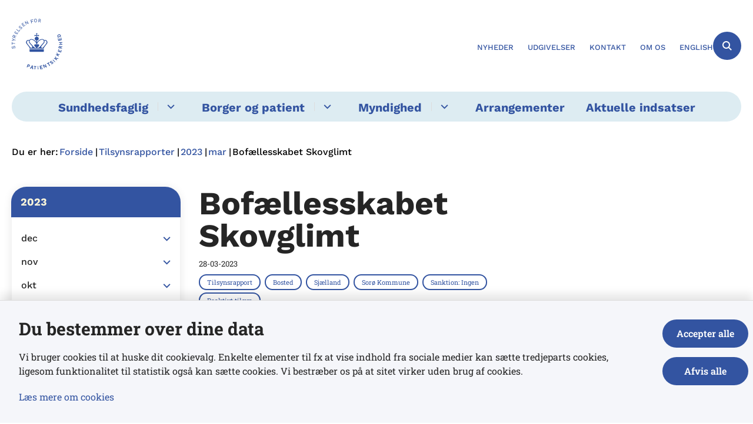

--- FILE ---
content_type: text/html; charset=utf-8
request_url: https://stps.dk/tilsynsrapporter/2023/mar/bofaellesskabet-skovglimt
body_size: 16515
content:
<!DOCTYPE html>
<html lang="da"><head>
    <meta charset="utf-8">
    <meta name="viewport" content="width=device-width, initial-scale=1.0">
    <script src="https://cdn.stps.dk/Assets/GoBasic/Plugins/fslightbox/fslightbox.js"></script><script src="https://cdn.stps.dk/Assets/GoBasic/Plugins/dateFns/cdn.min.js"></script><script src="https://cdn.stps.dk/Assets/GoBasic/Plugins/dateFns/locale/da/cdn.min.js"></script><script src="https://cdn.stps.dk/Assets/GoBasic/Plugins/dateFns/locale/en-US/cdn.min.js"></script><link rel="stylesheet" href="https://cdn.stps.dk/Assets/Clients/stps/Themes/STPS/Release/theme.min.css" />
    
    <meta name="documentReference" content="de3e5a24-b077-480e-bca1-82fa8b6cdab0">
<meta property="og:title" content="Bofællesskabet Skovglimt">
<meta property="twitter:title" content="Bofællesskabet Skovglimt">
<meta property="og:url" content="https://stps.dk/tilsynsrapporter/2023/mar/bofaellesskabet-skovglimt">
<meta property="twitter:card" content="summary">

    <style type="text/css">.logo img{ max-width: 86px;}@media (max-width: 1023px){.logo img{ max-width: 60px;}}</style>
    <link rel="shortcut icon" href="https://cdn.stps.dk/stps/Media/638174160904520521/favicon-2.png" />
    <link rel="icon" sizes="32x32" type="image/png" href="https://cdn.stps.dk/stps/Media/638174160904520521/favicon-2.png?width=32&amp;height=32" />
    <link rel="icon" sizes="16x16" type="image/png" href="https://cdn.stps.dk/stps/Media/638174160904520521/favicon-2.png?width=16&amp;height=16" />
    <link rel="icon" sizes="128x128" type="image/png" href="https://cdn.stps.dk/stps/Media/638174160904520521/favicon-2.png?width=128&amp;height=128" />
    <link rel="icon" sizes="196x196" type="image/png" href="https://cdn.stps.dk/stps/Media/638174160904520521/favicon-2.png?width=196&amp;height=196" /><link rel="apple-touch-icon" sizes="180x180" href="https://cdn.stps.dk/stps/Media/638174160904520521/favicon-2.png?width=180&amp;height=180" />
    <link rel="apple-touch-icon" sizes="152x152" href="https://cdn.stps.dk/stps/Media/638174160904520521/favicon-2.png?width=152&amp;height=152" />
    <link rel="apple-touch-icon" sizes="167x167" href="https://cdn.stps.dk/stps/Media/638174160904520521/favicon-2.png?width=167&amp;height=167" />
    <link rel="canonical" href="https://stps.dk/tilsynsrapporter/2023/mar/bofaellesskabet-skovglimt" />
    
    <title>Bof&#xE6;llesskabet Skovglimt |&#xA0;Styrelsen for Patientsikkerhed</title></head>

<body id="body" class="publication-page"><div class="overflow"><header class="header"><a id="skip" href="#content-main">Spring hovednavigationen over</a>
    
    <div class="header-container"><div class="logo"><div><a aria-label="G&#xE5; til forsiden af Styrelsen for Patientsikkerhed" href="/"><img loading="lazy" src="https://cdn.stps.dk/stps/Media/638174160539521153/logo (1).svg" data-decorative="true" alt="" class="svg" /></a></div></div>
        <div class="services"><div class="service-menu"> <nav id="62ecb9ca-4f17-4da7-a4c4-679243017b23" aria-label="Service Menu" class="service"><div><ul><li class="service-link"><a href="/nyt-fra-styrelsen-for-patientsikkerhed" data-id="990d49b9-5408-4964-bb5c-ee284bc9cd61"><span>Nyheder</span></a></li><li class="service-link"><a href="/udgivelser-fra-styrelsen-for-patientsikkerhed" data-id="3bed5d43-6e56-4f9e-a2af-b9d7c52eaddc"><span>Udgivelser</span></a></li><li class="service-link collapsed"><a href="/kontakt-og-aabningstider" data-id="9d9115fd-89e1-40f1-af31-dcaa1c9f74a2"><span>Kontakt</span></a><a data-aria-label-unfold="Fold underpunkter ud" data-aria-label-fold="Luk undermenupunkter" class="toggler" tabindex="0" role="button" aria-label="Fold underpunkter ud"></a></li><li class="service-link collapsed"><a href="/om-os" data-id="0e40d144-89df-4c0d-8bb8-3404c27bef9f"><span>Om os</span></a><a data-aria-label-unfold="Fold underpunkter ud" data-aria-label-fold="Luk undermenupunkter" class="toggler" tabindex="0" role="button" aria-label="Fold underpunkter ud"></a></li><li class="service-link collapsed"><a href="https://en.stps.dk/" data-id="0b811ed4-6c4b-48ac-890c-f75287699a74"><span>English</span></a><a data-aria-label-unfold="Fold underpunkter ud" data-aria-label-fold="Luk undermenupunkter" class="toggler" tabindex="0" role="button" aria-label="Fold underpunkter ud"></a></li></ul></div></nav>
                
                <button class="site-search-toggler"><span></span></button>
                <nav aria-label="Mobil Menu" class="mobile tree-nav"><div class="nav-toggle"><span id="mobile-menu-burger" data-dropdown="mobile-menu" aria-expanded="false" aria-label="&#xC5;ben hovednavigationen" class="dropdown-toggle no-smoothscroll" role="button" tabindex="0"><span aria-hidden class="title">menu</span>
            <span class="button"></span></span></div></nav></div></div>
        </div>
    <nav aria-label="Hovedmenu" class="main"><div class="bg"><div class="cnt"><ul id="main-menu" class="drop-down"><li class="dropdown mega-dropdown"><a>Sundhedsfaglig</a><a class="dropdown-toggle no-smoothscroll" href="#8b15addf-f839-4fb8-a25f-421bde04fb28_menuItem01" aria-expanded="false" aria-label="Sundhedsfaglig - flere links"></a>
    <div id="8b15addf-f839-4fb8-a25f-421bde04fb28_menuItem01"><div class="row"><div class="span-12"><div id="gb_c2380ebb-2863-4243-8330-93a430f343ab" class="module inner-grid" style=""><div class="container"><div class="row"><div class="span-4"><div id="gb_d03a3e68-0c63-4a05-93b0-d31803c59824" class="module link-list flex-list card"><div class="media"><a target="_self" href="https://stps.dk/sundhedsfaglig/autorisation"><i aria-hidden="true" class="fa-light fa-user-nurse"></i></a></div><div class="text"><h2 class="heading"><a target="_self" href="https://stps.dk/sundhedsfaglig/autorisation">Autorisation</a></h2><ul class="items"><li class="item"><a target="_self" href="https://stps.dk/sundhedsfaglig/autorisation/soeg-autorisation">Søg autorisation</a></li><li class="item"><a target="_self" href="https://stps.dk/sundhedsfaglig/autorisation/autorisationsregistret">Autorisationsregistret</a></li><li class="item"><a target="_self" href="https://stps.dk/sundhedsfaglig/autorisation/midlertidigt-arbejde-i-danmark">Hvis du skal arbejde midlertidigt i Danmark</a></li><li class="item"><a target="_self" href="https://stps.dk/sundhedsfaglig/autorisation/arbejde-i-udlandet">Hvis du skal arbejde i udlandet</a></li><li class="item"><a target="_self" class="link-arrow" href="https://stps.dk/sundhedsfaglig/autorisation">Se mere</a></li></ul></div></div></div><div class="span-4"><div id="gb_5040350a-cb9d-400d-a94e-5464153ba6a7" class="module link-list flex-list card"><div class="media"><a target="_self" href="https://stps.dk/sundhedsfaglig/registrering"><i aria-hidden="true" class="fa-light fa-file-signature"></i></a></div><div class="text"><h2 class="heading"><a target="_self" href="https://stps.dk/sundhedsfaglig/registrering">Registrering</a></h2><ul class="items"><li class="item"><a target="_self" href="https://stps.dk/sundhedsfaglig/registrering/behandlingssted">Registrer et behandlingssted</a></li><li class="item"><a target="_self" href="https://stps.dk/sundhedsfaglig/registrering/plejeenhed">Registrer en plejeenhed</a></li><li class="item"><a target="_self" href="https://stps.dk/sundhedsfaglig/registrering/kosmetisk-behandler">Registrer kosmetisk behandler</a></li><li class="item"><a target="_self" href="https://stps.dk/sundhedsfaglig/registrering/gebyr-for-registrering">Gebyrtakster for registrering</a></li><li class="item"><a target="_self" class="link-arrow" href="https://stps.dk/sundhedsfaglig/registrering">Se mere</a></li></ul></div></div></div><div class="span-4"><div id="gb_c14157eb-a45a-41ae-be3f-f7e2890d1374" class="module link-list flex-list card"><div class="media"><a target="_self" href="https://stps.dk/sundhedsfaglig/tilsyn"><i aria-hidden="true" class="fa-light fa-magnifying-glass"></i></a></div><div class="text"><h2 class="heading"><a target="_self" href="https://stps.dk/sundhedsfaglig/tilsyn">Tilsyn</a></h2><ul class="items"><li class="item"><a target="_self" href="https://stps.dk/sundhedsfaglig/tilsyn/tilsyn-med-behandlingssteder">Tilsyn med behandlingssteder</a></li><li class="item"><a target="_self" href="https://stps.dk/sundhedsfaglig/tilsyn/tilsyn-med-sundhedspersoner">Tilsyn med sundhedspersoner</a></li><li class="item"><a target="_self" href="https://stps.dk/sundhedsfaglig/tilsyn/tilsynsrapporter">Tilsynsrapporter</a></li><li class="item"><a target="_self" title="Indgiv en bekymring" href="https://stps.dk/sundhedsfaglig/tilsyn/indgiv-bekymringshenvendelse">Indgiv en bekymring</a></li><li class="item"><a target="_self" class="link-arrow" href="https://stps.dk/sundhedsfaglig/tilsyn">Se mere</a></li></ul></div></div></div></div></div><div class="container"><div class="row"><div class="span-4"><div id="gb_f1fa05e1-1ff1-4776-a343-c03a78c9e9be" class="module link-list flex-list card"><div class="media"><a target="_self" href="https://stps.dk/sundhedsfaglig/ansvar-og-retningslinjer"><i aria-hidden="true" class="fa-light fa-book-law"></i></a></div><div class="text"><h2 class="heading"><a target="_self" href="https://stps.dk/sundhedsfaglig/ansvar-og-retningslinjer">Ansvar og retningslinjer</a></h2><ul class="items"><li class="item"><a target="_self" href="https://stps.dk/sundhedsfaglig/ansvar-og-retningslinjer/sundhedsfaglig-vejledning">Sundhedsfaglige vejledninger</a></li><li class="item"><a target="_self" href="https://stps.dk/sundhedsfaglig/ansvar-og-retningslinjer/sundhedsfaglig-vejledning/journalfoering">Journalføring</a></li><li class="item"><a target="_self" href="https://stps.dk/sundhedsfaglig/ansvar-og-retningslinjer/sundhedsfaglig-vejledning/haandtering-af-medicin">Håndtering af medicin</a></li><li class="item"><a target="_self" class="link-arrow" href="https://stps.dk/sundhedsfaglig/ansvar-og-retningslinjer">Se mere</a></li></ul></div></div></div><div class="span-4"><div id="gb_d679b785-626b-449e-b70d-3145220e1b73" class="module link-list flex-list card"><div class="media"><a target="_self" href="https://stps.dk/sundhedsfaglig/viola-viden-og-laering"><i aria-hidden="true" class="fa-light fa-books-medical"></i></a></div><div class="text"><h2 class="heading"><a target="_self" href="https://stps.dk/sundhedsfaglig/viola-viden-og-laering">Viden og læring</a></h2><ul class="items"><li class="item"><a target="_self" href="https://stps.dk/sundhedsfaglig/viola-viden-og-laering/risikoomraader">Risikoområder</a></li><li class="item"><a target="_self" href="https://stps.dk/sundhedsfaglig/viola-viden-og-laering/utilsigtede-haendelser">Utilsigtede hændelser</a></li><li class="item"><a target="_self" href="https://stps.dk/sundhedsfaglig/viola-viden-og-laering/lokale-indsatser-for-patientsikkerhed">Lokale indsatser</a></li><li class="item"><a target="_self" class="link-arrow" href="https://stps.dk/sundhedsfaglig/viola-viden-og-laering">Se mere</a></li></ul></div></div></div><div class="span-4"><div id="gb_a311b359-9445-4667-8931-ac8356a3fdd4" class="module link-list flex-list card"><div class="media"><a target="_self" href="https://stps.dk/sundhedsfaglig/koerekort-og-helbredskrav"><i aria-hidden="true" class="fa-light fa-id-card"></i></a></div><div class="text"><h2 class="heading"><a target="_self" href="https://stps.dk/sundhedsfaglig/koerekort-og-helbredskrav">Kørekort</a></h2><ul class="items"><li class="item"><a target="_self" href="https://stps.dk/sundhedsfaglig/koerekort-og-helbredskrav">Kørekort og helbredskrav</a></li><li class="item"><a target="_self" href="https://stps.dk/sundhedsfaglig/koerekort-og-helbredskrav/sikkerhedssele-og-fritagelse">Sikkerhedssele og fritagelse</a></li></ul></div></div></div></div></div></div></div></div><div class="row"><div class="span-12"><div id="gb_9f89ab97-6ea9-4142-9185-28899bf2834f" class="module multi-box align-center card"><div class="text"><div class="rich-text"><h3 class="center-align"><a type="internal" href="https://stps.dk/sundhedsfaglig" class="btn-outline" itemid="a179c5e1-ee5b-48fd-bfa6-7a0a3d6298f8">Sundhedsfaglig A-&Aring;</a></h3></div></div></div></div></div></div></li><li class="dropdown mega-dropdown"><a>Borger og patient</a><a class="dropdown-toggle no-smoothscroll" href="#8b15addf-f839-4fb8-a25f-421bde04fb28_menuItem02" aria-expanded="false" aria-label="Borger og patient - flere links"></a>
    <div id="8b15addf-f839-4fb8-a25f-421bde04fb28_menuItem02"><div class="row"><div class="span-12"><div id="gb_cc70932e-ede1-455f-9a11-44dbc1649e65" class="module inner-grid" style=""><div class="container"><div class="row"><div class="span-4"><div id="gb_c085526f-d5c2-41aa-a0fa-f8f0525f3b59" class="module link-list flex-list card"><div class="media"><a target="_self" href="https://stps.dk/borger-og-patient/rettigheder-som-patient"><i aria-hidden="true" class="fa-light fa-person-half-dress"></i></a></div><div class="text"><h2 class="heading"><a target="_self" href="https://stps.dk/borger-og-patient/rettigheder-som-patient">Dine rettigheder som patient</a></h2><ul class="items"><li class="item"><a target="_self" title="Samtykke" href="https://stps.dk/borger-og-patient/rettigheder-som-patient/informeret-samtykke">Samtykke</a></li><li class="item"><a target="_self" title="Aktindsigt i din patientjournal" href="https://stps.dk/borger-og-patient/rettigheder-som-patient/aktindsigt-i-patientjournal">Udlevering af patientjournal</a></li><li class="item"><a target="_self" title="Ret til en god afslutning p&#xE5; livet" href="https://stps.dk/borger-og-patient/rettigheder-som-patient/en-god-afslutning-paa-livet">Ret til en god afslutning på livet</a></li><li class="item"><a target="_self" title="Oversigt over patientvejledere" href="https://stps.dk/borger-og-patient/rettigheder-som-patient/oversigt-over-patientvejledere">Oversigt over patientvejledere</a></li><li class="item"><a target="_self" class="link-arrow" href="https://stps.dk/borger-og-patient/rettigheder-som-patient">Se mere</a></li></ul></div></div></div><div class="span-4"><div id="gb_03cf4de2-03e5-4eb0-86f0-8eace0c8337d" class="module link-list flex-list card"><div class="media"><i aria-hidden="true" class="fa-light fa-hospital-user"></i></div><div class="text"><h2 class="heading">Hvis noget er gået galt</h2><ul class="items"><li class="item"><a target="_self" title="Bekymret over sundhedsperson eller behandlingssted" href="https://stps.dk/sundhedsfaglig/tilsyn/indgiv-bekymringshenvendelse">Bekymret over sundhedsperson eller behandlingssted</a></li><li class="item"><a target="_self" title="Oplevet en utilsigtet h&#xE6;ndelse" href="https://stps.dk/borger-og-patient/rettigheder-som-patient/hvis-noget-er-gaaet-galt">Oplevet en utilsigtet hændelse</a></li><li class="item"><a target="_self" title="Sl&#xE5; en sundhedsperson op" href="https://stps.dk/sundhedsfaglig/autorisation/autorisationsregistret">Slå en sundhedsperson op</a></li><li class="item"><a target="_self" href="https://stps.dk/sundhedsfaglig/tilsyn/paabud-til-behandlingssteder">Se aktuelle påbud</a></li><li class="item"><a target="_self" class="link-arrow" href="https://stps.dk/borger-og-patient/rettigheder-som-patient/hvis-noget-er-gaaet-galt">Se mere</a></li></ul></div></div></div><div class="span-4"><div id="gb_60e7eef8-e417-47b8-957d-325b98404c15" class="module link-list flex-list card"><div class="media"><a target="_self" href="https://stps.dk/borger-og-patient/rettigheder-som-patient"><i aria-hidden="true" class="fa-light fa-person-circle-question"></i></a></div><div class="text"><h2 class="heading"><a target="_self" href="https://stps.dk/borger-og-patient/rettigheder-som-patient">Godt at vide om</a></h2><ul class="items"><li class="item"><a target="_self" href="https://stps.dk/borger-og-patient/rettigheder-som-patient/regler-for-saeddonation">Sæddonation</a></li><li class="item"><a target="_self" title="Alternativ behandling" href="https://stps.dk/borger-og-patient/rettigheder-som-patient/alternativ-behandling">Alternativ behandling</a></li><li class="item"><a target="_self" title="Digitale sundhedstilbud" href="https://stps.dk/borger-og-patient/rettigheder-som-patient/digitale-e-sundhedstilbud">Digitale sundhedstilbud</a></li><li class="item"><a target="_self" title="Kirurgi i udlandet" href="https://stps.dk/borger-og-patient/rettigheder-som-patient/kirurgi-i-udlandet">Kirurgi i udlandet</a></li><li class="item"><a target="_self" href="https://stps.dk/aktuelle-indsatser/kosmetisk-behandling">Kosmetisk behandling</a></li><li class="item"><a target="_self" href="https://stps.dk/sundhedsfaglig/tilsyn/tilsynsrapporter">Se tilsynsrapporter</a></li></ul></div></div></div></div></div><div class="container"><div class="row"><div class="span-4"><div id="gb_f3ced836-32e6-479b-b495-3b3b364c77a9" class="module link-list flex-list card"><div class="media"><a target="_self" href="https://stps.dk/borger-og-patient/det-blaa-eu-sygesikringskort"><i aria-hidden="true" class="fa-light fa-globe-europe"></i></a></div><div class="text"><h2 class="heading"><a target="_self" href="https://stps.dk/borger-og-patient/det-blaa-eu-sygesikringskort">Det blå EU-sygesikringskort</a></h2><ul class="items"><li class="item"><a target="_self" title="Refusion for behandling" href="https://stps.dk/borger-og-patient/det-blaa-eu-sygesikringskort/soeg-refusion">Refusion for behandling</a></li><li class="item"><a target="_self" title="S&#xE5;dan er du d&#xE6;kket under ferien" href="https://stps.dk/borger-og-patient/det-blaa-eu-sygesikringskort/ferie-og-korte-ophold">Sådan er du dækket under ferien</a></li><li class="item"><a target="_self" title="Hvis du bor eller flytter til udlandet" href="https://stps.dk/borger-og-patient/det-blaa-eu-sygesikringskort/bopael-og-lange-ophold">Hvis du bor eller flytter til udlandet</a></li><li class="item"><a target="_self" title="K&#xF8;b af behandling i EU/E&#xD8;S" href="https://stps.dk/borger-og-patient/det-blaa-eu-sygesikringskort/koeb-af-behandling-i-eu-eller-eoes">Køb af behandling i EU/EØS</a></li><li class="item"><a target="_self" class="link-arrow" href="https://stps.dk/borger-og-patient/det-blaa-eu-sygesikringskort">Se mere</a></li></ul></div></div></div><div class="span-4"><div id="gb_2d8bbeae-7888-486a-b215-fb3cff880296" class="module link-list flex-list card"><div class="media"><a target="_self" href="https://stps.dk/borger-og-patient/koerekort-og-laegeattester"><i aria-hidden="true" class="fa-light fa-drivers-license"></i></a></div><div class="text"><h2 class="heading"><a target="_self" href="https://stps.dk/borger-og-patient/koerekort-og-laegeattester">Kørekort</a></h2><ul class="items"><li class="item"><a target="_self" title="K&#xF8;rekort og l&#xE6;geattester" href="https://stps.dk/borger-og-patient/koerekort-og-laegeattester">Kørekort og lægeattester</a></li><li class="item"><a target="_self" title="Sikkerhedssele" href="https://stps.dk/sundhedsfaglig/koerekort-og-helbredskrav/sikkerhedssele-og-fritagelse">Sikkerhedssele</a></li></ul></div></div></div><div class="span-4"><div id="gb_38759f24-9a65-4dad-a322-cd7b287951ca" class="module link-list flex-list card"><div class="media"><i aria-hidden="true" class="fa-light fa-hands-wash"></i></div><div class="text"><h2 class="heading">Forebyggelse og miljø</h2><ul class="items"><li class="item"><a target="_self" title="Oversv&#xF8;mmelse med regnvand og kloakvand" href="https://stps.dk/myndighed/information-til-myndigheder/miljoemedicin-og-hygiejne/vand/oversvoemmelse-med-regnvand-og-kloakvand">Oversvømmelse med regnvand og kloakvand</a></li><li class="item"><a target="_self" title="Badevand og havbakterier" href="https://stps.dk/myndighed/information-til-myndigheder/miljoemedicin-og-hygiejne/vand/badevand-og-havbakterier">Badevand og havbakterier</a></li><li class="item"><a target="_self" title="Indeklima" href="https://stps.dk/myndighed/information-til-myndigheder/miljoemedicin-og-hygiejne/indeklima">Indeklima</a></li></ul></div></div></div></div></div><div class="container"><div class="row"><div class="span-12"><div id="gb_af1694cc-90a0-4765-b34d-bb0fa804e94d" class="module multi-box card"><div class="text"><div class="rich-text"><h3 class="center-align"><a type="internal" href="https://stps.dk/borger-og-patient" class="btn-outline" itemid="8bb2d8e0-e7db-4ae9-b98f-c3780966ebba">Borger og patient A-&Aring;</a></h3></div></div></div></div></div></div></div></div></div></div></li><li class="dropdown mega-dropdown"><a>Myndighed</a><a class="dropdown-toggle no-smoothscroll" href="#8b15addf-f839-4fb8-a25f-421bde04fb28_menuItem03" aria-expanded="false" aria-label="Myndighed - flere links"></a>
    <div id="8b15addf-f839-4fb8-a25f-421bde04fb28_menuItem03"><div class="row"><div class="span-12"><div id="gb_cc883a5d-343a-448b-b735-35ce49905903" class="module inner-grid" style=""><div class="container"><div class="row"><div class="span-4"><div id="gb_f3a18bba-810e-4451-a112-dcbcc1cc7ad8" class="module link-list flex-list card"><div class="media"><a target="_self" title="Smitsomme sygdomme" href="https://stps.dk/myndighed/information-til-myndigheder/smitsomme-sygdomme"><i aria-hidden="true" class="fa-light fa-children"></i></a></div><div class="text"><h2 class="heading"><a target="_self" title="Smitsomme sygdomme" href="https://stps.dk/myndighed/information-til-myndigheder/smitsomme-sygdomme">Smitsomme sygdomme</a></h2><ul class="items"><li class="item"><a target="_self" title="Anmeldelse af smitsomme sygdomme" href="https://stps.dk/myndighed/information-til-myndigheder/smitsomme-sygdomme/anmeldelse-af-smitsomme-sygdomme">Anmeldelse af smitsomme sygdomme</a></li><li class="item"><a target="_self" title="Smitsomme sygdomme hos b&#xF8;rn" href="https://stps.dk/myndighed/information-til-myndigheder/smitsomme-sygdomme/smitsomme-sygdomme-hos-boern">Smitsomme sygdomme hos børn</a></li></ul></div></div></div><div class="span-4"><div id="gb_4011e1a3-570d-4f81-a691-3eae1ba02470" class="module link-list flex-list card"><div class="media"><a target="_self" title="Milj&#xF8;medicin og hygiejne" href="https://stps.dk/myndighed/information-til-myndigheder/miljoemedicin-og-hygiejne"><i aria-hidden="true" class="fa-light fa-glass-water-droplet"></i></a></div><div class="text"><h2 class="heading"><a target="_self" title="Milj&#xF8;medicin og hygiejne" href="https://stps.dk/myndighed/information-til-myndigheder/miljoemedicin-og-hygiejne">Miljømedicin og hygiejne</a></h2><ul class="items"><li class="item"><a target="_self" title="Indeklima" href="https://stps.dk/myndighed/information-til-myndigheder/miljoemedicin-og-hygiejne/indeklima">Indeklima</a></li><li class="item"><a target="_self" title="Vand og sundhedsrisici" href="https://stps.dk/myndighed/information-til-myndigheder/miljoemedicin-og-hygiejne/vand">Vand og sundhedsrisici</a></li><li class="item"><a target="_self" title="Hygiejnecertifikater til skibe" href="https://stps.dk/myndighed/information-til-myndigheder/miljoemedicin-og-hygiejne/hygiejnecertifikater-til-skibe">Hygiejnecertifikater til skibe</a></li></ul></div></div></div><div class="span-4"><div id="gb_8ab591ef-12de-4890-a2cf-2cc613a2a52e" class="module link-list flex-list card"><div class="media"><a target="_self" title="EU-Sygesikring" href="https://stps.dk/myndighed/information-til-myndigheder/ligsyn-og-obduktion"><i aria-hidden="true" class="fa-light fa-coffin"></i></a></div><div class="text"><h2 class="heading"><a target="_self" title="EU-Sygesikring" href="https://stps.dk/myndighed/information-til-myndigheder/ligsyn-og-obduktion">Ligsyn og obduktion</a></h2><ul class="items"><li class="item"><a target="_self" title="Indberetning af d&#xF8;dsfald, ligsyn og obduktion" href="https://stps.dk/myndighed/information-til-myndigheder/ligsyn-og-obduktion/indberetning-af-doedsfald-retslaegeligt-ligsyn-og-obduktion">Indberetning af dødsfald, ligsyn og obduktion</a></li><li class="item"><a target="_self" title="D&#xF8;dsattest" href="https://stps.dk/myndighed/information-til-myndigheder/ligsyn-og-obduktion/doedsattest">Dødsattest</a></li><li class="item"><a target="_self" title="Udstedelse af ligpas" href="https://stps.dk/myndighed/information-til-myndigheder/ligsyn-og-obduktion/udstedelse-af-ligpas">Udstedelse af ligpas</a></li><li class="item"><a target="_self" title="Uds&#xE6;ttelse af begravelse" href="https://stps.dk/myndighed/information-til-myndigheder/ligsyn-og-obduktion/udsaettelse-af-begravelse">Udsættelse af begravelse</a></li></ul></div></div></div></div></div><div class="container"><div class="row"><div class="span-4"><div id="gb_86fceabd-5006-4da5-8b33-ec135dfcfbc4" class="module link-list flex-list card"><div class="media"><a target="_self" title="Vagttelefoner og beredskab" href="https://stps.dk/myndighed/information-til-myndigheder/vagttelefoner-og-beredskab"><i aria-hidden="true" class="fa-light fa-light-emergency-on"></i></a></div><div class="text"><h2 class="heading"><a target="_self" title="Vagttelefoner og beredskab" href="https://stps.dk/myndighed/information-til-myndigheder/vagttelefoner-og-beredskab">Vagttelefon og beredskab</a></h2><ul class="items"><li class="item"><a target="_self" title="D&#xF8;gnvagt - kun for myndigheder" href="https://stps.dk/myndighed/information-til-myndigheder/vagttelefoner-og-beredskab">Døgnvagt - kun for myndigheder</a></li></ul></div></div></div><div class="span-4"><div id="gb_fcf7ffe3-15b6-40c2-a4e5-1ee3d4b85062" class="module link-list flex-list card"><div class="media"><a target="_self" title="EU-Sygesikring" href="https://stps.dk/myndighed/information-til-myndigheder/eu-sygesikring-afregning-mellem-lande"><i aria-hidden="true" class="fa-light fa-earth-europe"></i></a></div><div class="text"><h2 class="heading"><a target="_self" title="EU-Sygesikring" href="https://stps.dk/myndighed/information-til-myndigheder/eu-sygesikring-afregning-mellem-lande">EU-sygesikring</a></h2><ul class="items"><li class="item"><a target="_self" title="Myndigheders afregning mellem lande" href="https://stps.dk/myndighed/information-til-myndigheder/eu-sygesikring-afregning-mellem-lande">Myndigheders afregning mellem lande</a></li></ul></div></div></div></div></div><div class="container"><div class="row"><div class="span-12"><div id="gb_69ed5012-3e81-48e2-896f-5569806fab8e" class="module multi-box card"><div class="text"><div class="rich-text"><h3 class="center-align"><a type="internal" href="https://stps.dk/myndighed" class="btn-outline" itemid="a5220d76-3b8c-48fa-8912-1209c8fa488a">Myndighed A-&Aring;</a></h3></div></div></div></div></div></div></div></div></div></div></li><li><a href="https://stps.dk/arrangementer" target="_self">Arrangementer</a></li><li><a href="https://stps.dk/aktuelle-indsatser" target="_self">Aktuelle indsatser</a></li></ul></div></div></nav></header>
<div id="wrapper" class="wrapper">
    <div role="main"><div class="tool-section"><div><nav aria-label="Br&#xF8;dkrumme" class="breadcrumb"><div><ul itemscope itemtype="https://schema.org/BreadcrumbList"><li itemscope itemtype="https://schema.org/ListItem" itemprop="itemListElement"><span itemprop="name" class="breadcrumb-label">Du er her:</span>
                    <meta itemprop="position" content="1" /></li><li itemscope itemtype="https://schema.org/ListItem" itemprop="itemListElement"><a itemscope itemid="/" itemtype="https://schema.org/Thing" itemprop="item" href="/"><span itemprop="name">Forside</span></a>
                        <meta itemprop="position" content="1" /></li><li itemscope itemtype="https://schema.org/ListItem" itemprop="itemListElement"><a itemscope itemid="/tilsynsrapporter" itemtype="https://schema.org/Thing" itemprop="item" href="/tilsynsrapporter"><span itemprop="name">Tilsynsrapporter</span></a>
                        <meta itemprop="position" content="2" /></li><li itemscope itemtype="https://schema.org/ListItem" itemprop="itemListElement"><a itemscope itemid="/tilsynsrapporter/2023" itemtype="https://schema.org/Thing" itemprop="item" href="/tilsynsrapporter/2023"><span itemprop="name">2023</span></a>
                        <meta itemprop="position" content="3" /></li><li itemscope itemtype="https://schema.org/ListItem" itemprop="itemListElement"><a itemscope itemid="/tilsynsrapporter/2023/mar" itemtype="https://schema.org/Thing" itemprop="item" href="/tilsynsrapporter/2023/mar"><span itemprop="name">mar</span></a>
                        <meta itemprop="position" content="4" /></li><li class="active" itemscope itemtype="https://schema.org/ListItem" itemprop="itemListElement"><span itemprop="name">Bof&#xE6;llesskabet Skovglimt</span>
                        <meta itemprop="position" content="5" /></li></ul></div></nav>
            </div></div>


<div name="content" id="content-main"></div>
<div class="sectionB"><div class="container"><div class="row"><div class="span-3"><nav id="4f6ba604-86c8-4b5d-8b32-1bd9d8e59f62" aria-label="Venstre menu" class="sub-tree tree-nav"><ul><li class="expanded"><a href="/tilsynsrapporter/2023" data-id="e5094045-ef4c-42a8-a930-7995a36b31ee"><span>2023</span></a><ul><li class="collapsed"><a href="/tilsynsrapporter/2023/dec" data-id="9b16c0f4-ccc1-4bed-9d14-2d6ae5ef61af"><span>dec</span></a><a data-aria-label-unfold="Fold underpunkter ud" data-aria-label-fold="Luk undermenupunkter" class="toggler" tabindex="0" role="button" aria-label="Fold underpunkter ud"></a></li><li class="collapsed"><a href="/tilsynsrapporter/2023/nov" data-id="12912f75-164d-41f0-a036-02eec276c941"><span>nov</span></a><a data-aria-label-unfold="Fold underpunkter ud" data-aria-label-fold="Luk undermenupunkter" class="toggler" tabindex="0" role="button" aria-label="Fold underpunkter ud"></a></li><li class="collapsed"><a href="/tilsynsrapporter/2023/okt" data-id="5a5db5ec-b3df-4311-aa54-e79113573d7a"><span>okt</span></a><a data-aria-label-unfold="Fold underpunkter ud" data-aria-label-fold="Luk undermenupunkter" class="toggler" tabindex="0" role="button" aria-label="Fold underpunkter ud"></a></li><li class="collapsed"><a href="/tilsynsrapporter/2023/sep" data-id="5462b8d1-60d9-4f2e-933d-ca6c7d8ffad4"><span>sep</span></a><a data-aria-label-unfold="Fold underpunkter ud" data-aria-label-fold="Luk undermenupunkter" class="toggler" tabindex="0" role="button" aria-label="Fold underpunkter ud"></a></li><li class="collapsed"><a href="/tilsynsrapporter/2023/aug" data-id="bb500bdd-a31b-48c7-9ad7-e93f465b7bb7"><span>aug</span></a><a data-aria-label-unfold="Fold underpunkter ud" data-aria-label-fold="Luk undermenupunkter" class="toggler" tabindex="0" role="button" aria-label="Fold underpunkter ud"></a></li><li class="collapsed"><a href="/tilsynsrapporter/2023/jul" data-id="83cd3a1d-10ef-4e61-962a-a3c641d3f50b"><span>jul</span></a><a data-aria-label-unfold="Fold underpunkter ud" data-aria-label-fold="Luk undermenupunkter" class="toggler" tabindex="0" role="button" aria-label="Fold underpunkter ud"></a></li><li class="collapsed"><a href="/tilsynsrapporter/2023/jun" data-id="4a206336-73f1-42ee-bbe2-f482c76449d2"><span>jun</span></a><a data-aria-label-unfold="Fold underpunkter ud" data-aria-label-fold="Luk undermenupunkter" class="toggler" tabindex="0" role="button" aria-label="Fold underpunkter ud"></a></li><li class="collapsed"><a href="/tilsynsrapporter/2023/maj" data-id="7ed90991-17ed-40ce-a523-aac8dfddf432"><span>maj</span></a><a data-aria-label-unfold="Fold underpunkter ud" data-aria-label-fold="Luk undermenupunkter" class="toggler" tabindex="0" role="button" aria-label="Fold underpunkter ud"></a></li><li class="collapsed"><a href="/tilsynsrapporter/2023/apr" data-id="2f81fd83-9702-4b48-a506-4059fe3d27b9"><span>apr</span></a><a data-aria-label-unfold="Fold underpunkter ud" data-aria-label-fold="Luk undermenupunkter" class="toggler" tabindex="0" role="button" aria-label="Fold underpunkter ud"></a></li><li class="expanded"><a href="/tilsynsrapporter/2023/mar" data-id="3cb93df4-87a9-40d7-b63c-39b1436cdbea"><span>mar</span></a><a data-aria-label-unfold="Fold underpunkter ud" data-aria-label-fold="Luk undermenupunkter" class="toggler" tabindex="0" role="button" aria-expanded aria-label="Luk undermenupunkter"></a><ul><li class=""><a href="/tilsynsrapporter/2023/mar/acure-privathospital" data-id="08e666c1-597a-4d72-9eac-4c9fae1512f5"><span>aCure Privathospital</span></a></li><li class=""><a href="/tilsynsrapporter/2023/mar/lunden-bofaellesskab-aarslev-faaborg-midtfyn-kommune" data-id="1db3bb5c-5355-4b55-b2bd-30d9365434cd"><span>Lunden Bof&#xE6;llesskab, &#xC5;rslev, Faaborg-Midtfyn Kommune</span></a></li><li class=""><a href="/tilsynsrapporter/2023/mar/tandlaegerne-louise-hannecke-lene-busk-og-ky-dental-" data-id="1eda11f8-d188-4e9d-9f0d-1b30779aa03e"><span>Tandl&#xE6;gerne Louise Hannecke, Lene Busk og KY Dental </span></a></li><li class=""><a href="/tilsynsrapporter/2023/mar/tandlaegerne-i-klarup-carlo-pedersen-klarup" data-id="1fbfc35b-e1fb-47e4-b86c-fa1b605298bb"><span>Tandl&#xE6;gerne i Klarup, Carlo Pedersen, Klarup</span></a></li><li class=""><a href="/tilsynsrapporter/2023/mar/hjemmeplejen-aarup" data-id="204190ec-8458-402f-bd1f-bfc68486debb"><span>Hjemmeplejen Aarup</span></a></li><li class=""><a href="/tilsynsrapporter/2023/mar/sofieskolen" data-id="272863c2-fc5e-44bd-b3e8-9eb6d0bcf3d6"><span>Sofieskolen</span></a></li><li class=""><a href="/tilsynsrapporter/2023/mar/lyngbo" data-id="2c09fd37-27d8-4b6e-b3ce-be73ace28ae0"><span>Lyngbo</span></a></li><li class=""><a href="/tilsynsrapporter/2023/mar/anneberg-hjemmepleje" data-id="2ce45b57-6d23-45cc-a948-ed983a0f3388"><span>Anneberg Hjemmepleje</span></a></li><li class=""><a href="/tilsynsrapporter/2023/mar/privathospitalet-kollund-krusaa" data-id="33327eeb-33f5-4c23-9475-18caa9a96f53"><span>Privathospitalet Kollund, Krus&#xE5;</span></a></li><li class=""><a href="/tilsynsrapporter/2023/mar/maagebakkegruppen-odense-sv" data-id="347c634e-09b9-496d-ba40-d3b8db9bf701"><span>M&#xE5;gebakkegruppen, Odense SV</span></a></li><li class=""><a href="/tilsynsrapporter/2023/mar/ak-klinikken-kardiologisk-afdeling-sjaellands-universitetshospital-roskilde" data-id="37ddbbdb-9781-4904-9b5c-4ba61b11ab27"><span>AK-Klinikken, Kardiologisk Afdeling, Sj&#xE6;llands Universitetshospital Roskilde</span></a></li><li class=""><a href="/tilsynsrapporter/2023/mar/center-for-demens-lindehusene-alleen-6" data-id="3c307b31-59aa-4cd1-aabf-b135bc0dbc4b"><span>Center for Demens - Lindehusene - All&#xE9;en 6</span></a></li><li class=""><a href="/tilsynsrapporter/2023/mar/sygeplejen-tulleboelle-rudkoebing-langeland-kommune" data-id="3d5a8337-f084-488c-904a-5e59943d6ba4"><span>Sygeplejen Tulleb&#xF8;lle-Rudk&#xF8;bing, Langeland Kommune</span></a></li><li class=""><a href="/tilsynsrapporter/2023/mar/det-skoenne-liv-vikar-aps" data-id="3f6b7e97-5aae-4f83-9ab3-7d13d8dc6e74"><span>Det Sk&#xF8;nne Liv Vikar ApS</span></a></li><li class=""><a href="/tilsynsrapporter/2023/mar/hjemmehjaelp-og-hjemmesygepleje-grenaa" data-id="3f762d7e-015d-44fe-90a9-050d57a5b5de"><span>Hjemmehj&#xE6;lp og hjemmesygepleje Grenaa</span></a></li><li class=""><a href="/tilsynsrapporter/2023/mar/bostedet-algade" data-id="40cb4096-675c-4f7c-bdb5-145dd42a8c84"><span>Bostedet Algade</span></a></li><li class=""><a href="/tilsynsrapporter/2023/mar/tandlaegendk-kolding" data-id="465a4b97-acca-4a64-aba9-8ed3e883ef48"><span>Tandl&#xE6;gen.dk, Kolding</span></a></li><li class=""><a href="/tilsynsrapporter/2023/mar/afdeling-sygeplejen-og-rehabiliteringscenter-soenderbo-bornholms-regionskommune" data-id="48ff3a67-7bf6-4e7c-867c-51c83fcc3cae"><span>Afdeling Sygeplejen og Rehabiliteringscenter S&#xF8;nderbo, Bornholms Regionskommune</span></a></li><li class=""><a href="/tilsynsrapporter/2023/mar/hemmet-plejehjem" data-id="4bbb8b33-4dce-4fe8-aa86-01e8bb6c088f"><span>Hemmet Plejehjem</span></a></li><li class=""><a href="/tilsynsrapporter/2023/mar/plejehjemmet-noerrevaenget-gislev" data-id="4d6b18e7-303f-40b6-97c1-274c7e3162df"><span>Plejehjemmet N&#xF8;rrev&#xE6;nget, Gislev</span></a></li><li class=""><a href="/tilsynsrapporter/2023/mar/tandlaegerne-sundhedshuset-v/-tandlaege-mads-hoermand" data-id="4e356f6f-bf43-42ff-b7a5-6745a7a7a600"><span>Tandl&#xE6;gerne Sundhedshuset v/ Tandl&#xE6;ge Mads H&#xF8;rmand</span></a></li><li class=""><a href="/tilsynsrapporter/2023/mar/oejenlaege-birgitte-vinten-haargaard-kongens-lyngby" data-id="51204ab8-06c4-4f85-b132-600b46dadfc6"><span>&#xD8;jenl&#xE6;ge Birgitte Vinten Haargaard, Kongens Lyngby</span></a></li><li class=""><a href="/tilsynsrapporter/2023/mar/egegaard-friplejehjem" data-id="5a00c4a9-a9e2-4504-9a67-6736a657d6a2"><span>Egeg&#xE5;rd Friplejehjem</span></a></li><li class=""><a href="/tilsynsrapporter/2023/mar/tandlaege-susanne-dalum-svendborg" data-id="5b8555a3-7bc0-40de-b020-79d6b2ff6754"><span>Tandl&#xE6;ge Susanne Dalum, Svendborg</span></a></li><li class=""><a href="/tilsynsrapporter/2023/mar/rusmiddelcenter-rudersdal" data-id="5b9c3194-8747-489a-a2b8-0c8a68fb7ff6"><span>Rusmiddelcenter, Rudersdal</span></a></li><li class=""><a href="/tilsynsrapporter/2023/mar/psykiatrisk-center-amager-region-hovedstadens-psykiatri" data-id="61db66cd-b576-48c6-98eb-9c3ef03d2802"><span>Psykiatrisk Center Amager, Region Hovedstadens Psykiatri</span></a></li><li class=""><a href="/tilsynsrapporter/2023/mar/laaddenhoej-nyborg" data-id="61e82b30-b1ef-4314-84a9-2f68fc41bb49"><span>L&#xE5;ddenh&#xF8;j, Nyborg</span></a></li><li class=""><a href="/tilsynsrapporter/2023/mar/aeldrecenter-aabakken" data-id="62a1418f-5c76-4759-bd46-5846e9950ac9"><span>&#xC6;ldrecenter &#xC5;bakken</span></a></li><li class=""><a href="/tilsynsrapporter/2023/mar/clinique-de-prairie-frederiksberg" data-id="637a77c5-8c71-4dbf-9dce-687c542490e5"><span>Clinique de Prairie, Frederiksberg</span></a></li><li class=""><a href="/tilsynsrapporter/2023/mar/tandlaegehuset-korsoer" data-id="64a39f52-9897-4c72-a4f8-d6f72105f203"><span>Tandl&#xE6;gehuset Kors&#xF8;r</span></a></li><li class=""><a href="/tilsynsrapporter/2023/mar/botilbud-kornvaenget" data-id="6f231a02-d1c6-4813-ba37-e71635413f33"><span>Botilbud, Kornv&#xE6;nget</span></a></li><li class=""><a href="/tilsynsrapporter/2023/mar/bylysholt" data-id="70f7b312-990d-4a55-8b78-f82048b27ca4"><span>ByLysholt</span></a></li><li class=""><a href="/tilsynsrapporter/2023/mar/saustrup" data-id="74d553f5-5762-462e-bf15-ba719e6ceeb8"><span>Saustrup</span></a></li><li class=""><a href="/tilsynsrapporter/2023/mar/hjemmesygeplejen-aeroe-kommune" data-id="76597f0f-e764-443c-9855-8829d0d2f4f8"><span>Hjemmesygeplejen, &#xC6;r&#xF8; Kommune</span></a></li><li class=""><a href="/tilsynsrapporter/2023/mar/plejehjemmet-damsoegaard" data-id="77a3f556-0838-4910-b6f3-d7b22e6fefe4"><span>Plejehjemmet Dams&#xF8;gaard</span></a></li><li class=""><a href="/tilsynsrapporter/2023/mar/hjp-nord-lyngvej-esbjerg-v" data-id="7b5f5c4e-a645-4d54-b6b0-736d6fbe413f"><span>HJP Nord Lyngvej, Esbjerg V</span></a></li><li class=""><a href="/tilsynsrapporter/2023/mar/center-for-handicap-fussingsvej" data-id="7c5f2156-0a85-43f7-ba98-9aa76b4dbf56"><span>Center for handicap Fussingsvej</span></a></li><li class=""><a href="/tilsynsrapporter/2023/mar/tandlaege-marianne-tarp-aps-svendborg" data-id="7d2cb810-0efd-4181-aee3-ac83b3d70029"><span>Tandl&#xE6;ge Marianne Tarp ApS, Svendborg</span></a></li><li class=""><a href="/tilsynsrapporter/2023/mar/plejehjemmet-hylleholt-faxe-kommune" data-id="8d79c24f-0952-4d09-9482-00058677e626"><span>Plejehjemmet Hylleholt, Faxe Kommune</span></a></li><li class=""><a href="/tilsynsrapporter/2023/mar/tandlaegerne-algade-65-b" data-id="98066a33-2ee5-41f7-9c79-b5b79b9c9b0a"><span>Tandl&#xE6;gerne, Algade 65 B</span></a></li><li class=""><a href="/tilsynsrapporter/2023/mar/tandlaegerne-i-klarup-steen-petri-petersen-klarup" data-id="a6c47815-2451-4ec9-b6e9-20b37d516aa6"><span>Tandl&#xE6;gerne i Klarup, Steen Petri Petersen, Klarup</span></a></li><li class=""><a href="/tilsynsrapporter/2023/mar/genoptraening-sundhedens-center-munkebo" data-id="a79488ca-35a4-4ff3-8264-a0b0552dba8a"><span>Genoptr&#xE6;ning - Sundhedens Center, Munkebo</span></a></li><li class=""><a href="/tilsynsrapporter/2023/mar/botilbuddet-aase-marie" data-id="b5d54996-fc57-4073-9a6f-100858fc455c"><span>Botilbuddet &#xC5;se Marie</span></a></li><li class=""><a href="/tilsynsrapporter/2023/mar/plejehjemmet-groennehaven-1" data-id="b6b78400-4bd2-4827-9a9f-f5b83bb866cd"><span>Plejehjemmet Gr&#xF8;nnehaven</span></a></li><li class=""><a href="/tilsynsrapporter/2023/mar/ouh-faelles-akutmodtagelse-svendborg" data-id="b9e1a406-7b25-4957-9db9-17b81ee59346"><span>OUH F&#xE6;lles AkutModtagelse, Svendborg</span></a></li><li class=""><a href="/tilsynsrapporter/2023/mar/dsi-ryetbo-plejehjem" data-id="bb408a57-94be-4bb0-8ce5-56abb94872a8"><span>DSI Ryetbo Plejehjem</span></a></li><li class=""><a href="/tilsynsrapporter/2023/mar/tandlaegerne-sundhedshuset-svendborg-svendborg-tand-og-implantatcenter" data-id="bc4b4005-1376-4a6a-bf36-cf05f8df6a98"><span>Tandl&#xE6;gerne Sundhedshuset Svendborg - Svendborg tand- og implantatcenter</span></a></li><li class=""><a href="/tilsynsrapporter/2023/mar/tandlaegerne-vadum" data-id="c19985f9-94a4-4934-9ab8-0403efb391a1"><span>Tandl&#xE6;gerne Vadum</span></a></li><li class=""><a href="/tilsynsrapporter/2023/mar/plejeboliger-aeblehaven-haarby-fyn" data-id="c483fb2f-da09-46d1-abbe-86e3184a010c"><span>Plejeboliger &#xC6;blehaven, Haarby - Fyn</span></a></li><li class=""><a href="/tilsynsrapporter/2023/mar/soroe-kommune-akutteam-1" data-id="c73f06b2-ace1-4fb2-b660-04d3eb88ffb3"><span>Sor&#xF8; Kommune - Akutteam</span></a></li><li class=""><a href="/tilsynsrapporter/2023/mar/tandlaegehuset-vodskov" data-id="ceef012e-b607-46fe-9e63-3551b1ec1573"><span>Tandl&#xE6;gehuset Vodskov</span></a></li><li class=""><a href="/tilsynsrapporter/2023/mar/lokalgruppe-ordrupvaenge" data-id="d08bcb8c-fbbc-43db-b6ae-c08759e8b32e"><span>Lokalgruppe Ordrupv&#xE6;nge</span></a></li><li class=""><a href="/tilsynsrapporter/2023/mar/ouh-ortopaedkir-afd-o1-svendborg" data-id="d401f1e7-7cc6-4b44-965b-010c25a3f625"><span>OUH Ortop&#xE6;dkir. afd. O1, Svendborg</span></a></li><li class=""><a href="/tilsynsrapporter/2023/mar/kirurgisk-ambulatorium-og-op-afsnit-hobro" data-id="d56fd5f6-8430-4693-85ee-0745eb977446"><span>Kirurgisk Ambulatorium og OP-afsnit, Hobro</span></a></li><li class=""><a href="/tilsynsrapporter/2023/mar/plejeboligerne-krohaven" data-id="d65efda4-30c3-4385-a0e6-16a44807ccb2"><span>Plejeboligerne Krohaven</span></a></li><li class=""><a href="/tilsynsrapporter/2023/mar/plejecenter-soendervang" data-id="d6858c9b-627c-4055-8a51-a159a872e816"><span>Plejecenter S&#xF8;ndervang</span></a></li><li class=""><a href="/tilsynsrapporter/2023/mar/kilden-botilbud-tidligere-horisonten" data-id="d76d4c45-ebaf-486f-b066-e88ad2d8993c"><span>Kilden Botilbud (tidligere Horisonten)</span></a></li><li class=""><a href="/tilsynsrapporter/2023/mar/soendergaarden" data-id="dbf9dc89-26b2-4cf3-b0ae-fc3d344b1d19"><span>S&#xF8;nderg&#xE5;rden</span></a></li><li class=""><a href="/tilsynsrapporter/2023/mar/din-og-min-laegeklinik-odense-c" data-id="ddf4dd1a-e26e-4e74-8d9d-a76d74da2a9e"><span>Din og min l&#xE6;geklinik, Odense C</span></a></li><li class="active"><a aria-current href="/tilsynsrapporter/2023/mar/bofaellesskabet-skovglimt" data-id="de3e5a24-b077-480e-bca1-82fa8b6cdab0"><span>Bof&#xE6;llesskabet Skovglimt</span></a></li><li class=""><a href="/tilsynsrapporter/2023/mar/hjertesygdomme-tak-klinik-regionshospitalet-goedstrup" data-id="e7c94008-e848-43d9-858a-95e44d5336bc"><span>Hjertesygdomme &#x2013; TAK-klinik, Regionshospitalet G&#xF8;dstrup</span></a></li><li class=""><a href="/tilsynsrapporter/2023/mar/team-roennebaerparken" data-id="eb1dfcf8-98a5-4bc6-8f1e-cbbe9529aca7"><span>Team R&#xF8;nneb&#xE6;rparken</span></a></li><li class=""><a href="/tilsynsrapporter/2023/mar/sundhed-og-traening-nyborg" data-id="f3a257cf-0b51-4e5d-b57b-50b5d5bec6ce"><span>Sundhed og Tr&#xE6;ning, Nyborg</span></a></li><li class=""><a href="/tilsynsrapporter/2023/mar/center-for-rehabilitering-og-akutpleje-bystaevneparken-1" data-id="f4997826-4d4f-488e-b6dc-e269d506b5dd"><span>Center for Rehabilitering og Akutpleje - Byst&#xE6;vneparken (1)</span></a></li><li class=""><a href="/tilsynsrapporter/2023/mar/botilbuddet-birkebo" data-id="f526083c-63cb-424c-93e2-ad3f61ee9d21"><span>Botilbuddet Birkebo</span></a></li><li class=""><a href="/tilsynsrapporter/2023/mar/plejecenter-trollemose-sygepleje-svendborg" data-id="f589b2ff-3254-4c93-a7a1-bec21fdf7d0d"><span>Plejecenter Trollemose, Sygepleje, Svendborg</span></a></li><li class=""><a href="/tilsynsrapporter/2023/mar/plejecenter-thuroehus-sygepleje" data-id="f59e8cb9-5cec-4cec-b87b-ced786a5fab7"><span>Plejecenter Thur&#xF8;hus Sygepleje</span></a></li><li class=""><a href="/tilsynsrapporter/2023/mar/neurologisk-afsnit-n-ouh-odense" data-id="70d55d5b-50a7-48b6-b202-13b2c30cde3a"><span>Neurologisk Afsnit N, OUH Odense</span></a></li><li class=""><a href="/tilsynsrapporter/2023/mar/plejehjem-skelager-aarhus-kommune" data-id="b82a3aa7-0a39-450f-8ec4-7b72e85a7842"><span>Plejehjem Skelager, Aarhus Kommune</span></a></li><li class=""><a href="/tilsynsrapporter/2023/mar/bofaellesskabet-dyrskuevej" data-id="24de0844-838f-4066-b7c9-2a3b0f2d1b4a"><span>Bof&#xE6;llesskabet Dyrskuevej</span></a></li></ul></li><li class="collapsed"><a href="/tilsynsrapporter/2023/feb" data-id="bb102a00-9bd9-48a1-bd50-19376b388492"><span>feb</span></a><a data-aria-label-unfold="Fold underpunkter ud" data-aria-label-fold="Luk undermenupunkter" class="toggler" tabindex="0" role="button" aria-label="Fold underpunkter ud"></a></li><li class="collapsed"><a href="/tilsynsrapporter/2023/jan" data-id="dd383442-0818-4486-96f7-c0a0e7351d6a"><span>jan</span></a><a data-aria-label-unfold="Fold underpunkter ud" data-aria-label-fold="Luk undermenupunkter" class="toggler" tabindex="0" role="button" aria-label="Fold underpunkter ud"></a></li></ul></li></ul></nav></div>
            <div class="span-9">
                <div class="row"><div class="span-6 plh-main">
                        <div class="container"><div class="publication-page" ><h1 class="heading">Bof&#xE6;llesskabet Skovglimt</h1><span class="date">



<span class="datetime datetime-to-locale" id="b854043b-ccc1-4d20-afa3-abd8df11f5e2" data-date="2023-03-28T00:00:00Z" data-format="dd-MM-yyyy" date-locale="da-DK">28-03-2023</span></span><div class="labels"><span class="label label-default">Tilsynsrapport</span>
<span class="label label-default">Bosted</span>
<span class="label label-default">Sj&#xE6;lland</span>
<span class="label label-default">Sor&#xF8; Kommune</span>
<span class="label label-default">Sanktion: Ingen</span>
<span class="label label-default">Reaktivt tilsyn</span>
</div><div class="text"></div><div class="group"><a target="_blank" class="btn" href="https://cdn1.gopublic.dk/stps/media/29380/B50EDF68962542C9B34AC9C07B3AE346.pdf">L&#xE6;s rapporten</a></div></div></div>
                        
                        
                        </div>
                    <div class="span-3 plh-right">
                        </div></div></div></div></div></div>

        <div id="search-module-results-portal" data-config="{&quot;loadMoreText&quot;:&quot;Load More&quot;}"></div></div></div>


<footer aria-label="Bund"><div class="container"><div class="row"><div class="span-12"><div id="gb_aa8575eb-ef3c-4eca-ba00-5797d4577c37" class="module inner-grid bg-color-a" style=""><div class="container"><div class="row"><div class="span-4"><div id="gb_b957a23f-b3ea-43b8-a7ba-3becea6de42a" class="module inner-grid" style=""><div class="container"><div class="row"><div class="span-4"><div id="gb_17db5eca-dc23-4aca-b677-e69454fc471a" class="module multi-box card"><div class="text"><h2 class="heading">Styrelsen for Patientsikkerhed</h2></div></div></div></div></div><div class="container"><div class="row"><div class="span-2"><div id="gb_fcf78649-f55d-4b5d-97e1-0a8603767089" class="module multi-box card"><div class="text"><div class="rich-text"><p>Islands Brygge 67<br>2300 K&oslash;benhavn S</p>
<p>CVR: 37105562<br>EAN: 5798000363311</p></div></div></div></div><div class="span-2"><div id="gb_0a353886-83a4-4cc7-982f-6168637c8553" class="module link-list card"><div class="text"><ul class="items"><li class="item"><a target="_self" href="#tel:72286600">72 28 66 00</a></li><li class="item"><a target="_self" href="mailto:stps@stps.dk">stps@stps.dk</a></li></ul></div></div></div></div></div><div class="container"><div class="row"><div class="span-4"><div id="gb_107607fd-063c-4dc6-b9a6-c6ae50c8ba82" class="module multi-box card"><div class="text"><div class="rich-text"><p><a type="internal" href="https://stps.dk/kontakt-og-aabningstider" title="Se alle kontaktnumre" class="btn-outline" itemid="9d9115fd-89e1-40f1-af31-dcaa1c9f74a2">Se alle kontaktnumre</a></p></div></div></div></div></div></div></div></div><div class="span-3"><div id="gb_212c76b0-ea4a-402e-8091-dbe7b497600c" class="module inner-grid" style=""><div class="container"><div class="row"><div class="span-3"><div id="gb_51782244-1c04-4308-b2bf-9472d71dd2d0" class="module multi-box card"><div class="text"><h2 class="heading">Links</h2></div></div></div></div></div><div class="container"><div class="row"><div class="span-3"><div id="gb_67c549d6-72a1-436e-9eb5-a9970cd64cda" class="module link-list card"><div class="text"><ul class="items"><li class="item"><a target="_self" href="https://stps.dk/udgivelser-fra-styrelsen-for-patientsikkerhed">Udgivelser</a></li><li class="item"><a target="_blank" href="https://www.was.digst.dk/stps-dk-da-">Tilgængelighedserklæring</a></li><li class="item"><a target="_self" href="https://stps.dk/om-os/data-og-privatlivspolitik">Data- og privatlivspolitik</a></li><li class="item"><a target="_self" href="https://stps.dk/om-os/data-og-privatlivspolitik/cookies">Cookies</a></li></ul></div></div></div></div></div></div></div></div></div></div></div></div></div><div id="gb_74fcaf6e-705a-4e68-b03c-02742b492e6e" class="module spacer hide-in-mobile" style="height: 32px"></div><div id="gb_1afa1103-b03d-4e6c-9f8b-603b711e74a3" class="module code" required-cookies=""><script async src="https://siteimproveanalytics.com/js/siteanalyze_6078295.js"></script></div></footer>
<div aria-label="Cookie banner" role="region" class="module cookie-banner hidden" data-config="{&#xA;  &quot;options&quot;: {&#xA;    &quot;translations&quot;: {&#xA;      &quot;AcceptAll&quot;: &quot;Tillad alle cookies&quot;,&#xA;      &quot;PartiallyAccept&quot;: &quot;Ja til cookies&quot;,&#xA;      &quot;RejectAll&quot;: &quot;Nej til cookies&quot;&#xA;    }&#xA;  }&#xA;}" data-available-cookies="statistics"><div class="wrap"><div class="wrap"><span class="heading">Du bestemmer over dine data</span>
						<p>Vi bruger cookies til at huske dit cookievalg. Enkelte elementer til fx at vise indhold fra sociale medier kan s&#xE6;tte tredjeparts cookies, ligesom funktionalitet til statistik ogs&#xE5; kan s&#xE6;tte cookies. Vi bestr&#xE6;ber os p&#xE5; at sitet virker uden brug af cookies.</p>
						<a href="/cookies" class="more-info">L&#xE6;s mere om cookies</a></div>
				<div class="buttons"><button class="btn accept-cookies" data-accept-all-Text="Accepter alle" data-accept-selected-text="Accepter valgte" type="button">Accepter alle</button>
    <button class="btn reject-cookies" type="button">Afvis alle</button></div></div></div>
<div id="Search-panel" class="sidebar-panel"><div class="sidebar-overlay"></div>
        <div class="sidebar-content"><div class="sidebar-content-body"><div id="s_de3e5a24-b077-480e-bca1-82fa8b6cdab0" class="site-search-results dynamic-list" data-initial="true" data-config="{&#xA;  &quot;options&quot;: {&#xA;    &quot;specification&quot;: {&#xA;      &quot;siteSearch&quot;: true,&#xA;      &quot;pdfSearch&quot;: true,&#xA;      &quot;contextPath&quot;: &quot;Content/Styrelsen for Patientsikkerhed&quot;,&#xA;      &quot;filter&quot;: {&#xA;        &quot;t&quot;: [&#xA;          &quot;NewsPage&quot;,&#xA;          &quot;PublicationPage&quot;,&#xA;          &quot;WebPage&quot;,&#xA;          &quot;HtmlPublicationPage&quot;&#xA;        ],&#xA;        &quot;rf&quot;: [&#xA;          &quot;37105b81-c94e-4a86-97f4-d095ae389ab8&quot;&#xA;        ],&#xA;        &quot;r&quot;: true,&#xA;        &quot;ivr&quot;: true,&#xA;        &quot;exactMatch&quot;: false,&#xA;        &quot;co&quot;: &quot;Or&quot;,&#xA;        &quot;cto&quot;: &quot;And&quot;,&#xA;        &quot;euco&quot;: &quot;Or&quot;,&#xA;        &quot;includeFields&quot;: [&#xA;          &quot;_text&quot;,&#xA;          &quot;_keywords&quot;&#xA;        ],&#xA;        &quot;includePdfInResult&quot;: true&#xA;      },&#xA;      &quot;options&quot;: {&#xA;        &quot;showTeaser&quot;: true,&#xA;        &quot;teaserTextLength&quot;: 160,&#xA;        &quot;showCategorizations&quot;: false,&#xA;        &quot;showDate&quot;: true,&#xA;        &quot;doNotShowInitialResults&quot;: true,&#xA;        &quot;displayRecordTypeFilter&quot;: true,&#xA;        &quot;includePinnedSearchQueries&quot;: true,&#xA;        &quot;showRssLink&quot;: false,&#xA;        &quot;maxItemsShown&quot;: 10,&#xA;        &quot;groupBy&quot;: &quot;NoGrouping&quot;,&#xA;        &quot;showPager&quot;: false,&#xA;        &quot;showLoadMore&quot;: true,&#xA;        &quot;rssTitle&quot;: null,&#xA;        &quot;rssDescription&quot;: null,&#xA;        &quot;showThumbnails&quot;: false,&#xA;        &quot;showAbsoluteUrl&quot;: true,&#xA;        &quot;translationFolder&quot;: &quot;Search Result&quot;,&#xA;        &quot;sourcePath&quot;: null,&#xA;        &quot;showFormattedUrl&quot;: true,&#xA;        &quot;featuredItemIds&quot;: null,&#xA;        &quot;columns&quot;: 1,&#xA;        &quot;resTxtNone&quot;: &quot;Din s\u00F8gning efter \u0027##query##\u0027 gav ingen resultater&quot;,&#xA;        &quot;resTxtSingular&quot;: &quot;Din s\u00F8gning efter \u0027##query##\u0027 gav ##totalresults## resultat&quot;,&#xA;        &quot;resTxtPlural&quot;: &quot;Din s\u00F8gning efter \u0027##query##\u0027 gav  ##totalresults## resultater&quot;,&#xA;        &quot;sorting&quot;: &quot;&quot;,&#xA;        &quot;headlineEmpty&quot;: false,&#xA;        &quot;openLinksInPopupWindow&quot;: false,&#xA;        &quot;changeFromH2ToH1&quot;: false,&#xA;        &quot;doNotShowOldDocuments&quot;: false,&#xA;        &quot;openedLinksDisplayMode&quot;: &quot;OpenLinksInTheSameWindow&quot;,&#xA;        &quot;displayExactMatchSearchCheckbox&quot;: false,&#xA;        &quot;displaySortByRelevanceOrDate&quot;: false,&#xA;        &quot;showPdfsFilter&quot;: false,&#xA;        &quot;showNewsFilter&quot;: false,&#xA;        &quot;showPublicationsFilter&quot;: false,&#xA;        &quot;showPagesFilter&quot;: false,&#xA;        &quot;rendering&quot;: null&#xA;      }&#xA;    }&#xA;  },&#xA;  &quot;clearAllFiltersText&quot;: &quot;Nulstil s\u00F8gning&quot;,&#xA;  &quot;context&quot;: &quot;[base64]&quot;,&#xA;  &quot;hash&quot;: &quot;128143bdb89fb79c2a530ad0d0ded417d5f3e4057034b30c9a9a2dc2e9ad9ecd&quot;&#xA;}"><div class="filter"><div class="form  "><div class="search-box"><div class="search form-group"><input name="search" placeholder="S&#xF8;g" aria-label="S&#xF8;g" type="text" class="form-control has-search-icon" value="" />
        <div class="search-autocomplete"><span class="autocomplete-input-value"></span>
            <span class="autocomplete-snippet-value"></span></div><button type="submit" aria-label="S&#xF8;g" class="btn search-input-button search-button"><span>S&#xF8;g</span></button>
            <div class="search-extra-buttons"><button aria-label="Clear search text" class="search-input-button clear-search-button">Ryd</button><button aria-label="Close search" class="search-input-button close-search-button"><i aria-hidden="true" class="fa-light fa-xmark"></i></button></div></div></div><div class="search-results-filter"></div><ul class="selected-filters labels" aria-hidden="true"></ul></div></div>
                    
                        <div class="site-search-content"><div class="ajaxhost"></div>
                            <div class="append-items-wrapper"><button class="btn append-items">Load More</button></div></div></div></div></div></div>
        <blazor-focus-on-navigate selector="h1"></blazor-focus-on-navigate></div>
    <script src="https://cdn.stps.dk/Assets/GoBasic/Applications/Release/application.min.js"></script><script src="https://cdn.stps.dk/Assets/GoBasic/Applications/Release/cookies.min.js"></script><script src="https://cdn.stps.dk/Assets/GoBasic/Applications/Release/navigation.min.js"></script><script src="https://cdn.stps.dk/Assets/GoBasic/Applications/Release/popUpFrame.min.js"></script><script src="https://cdn.stps.dk/Assets/GoBasic/Applications/Release/itemList.min.js"></script>
    
    
    
    
    
    
    <script autostart="false" src="/_framework/blazor.web.js"></script>
    <script>
        Blazor.start({
            ssr: { disableDomPreservation: true }
        });
    </script></body></html><!--Blazor-WebAssembly-Component-State:[base64]-->

--- FILE ---
content_type: text/javascript
request_url: https://cdn.stps.dk/Assets/GoBasic/Applications/Release/cookies.min.js
body_size: 1672
content:
(()=>{function B(){let q=new Date,C=new Date;C.setFullYear(q.getFullYear()+1);let c={cookieBanner:".cookie-banner",cookieCategoryCheckboxChecked:".cookie-category:checked",cookieCategoryCheckboxDisabled:".cookie-category:disabled",setSelectedCookiesButton:".cookies-selected-button",cookieCategoryCheckbox:".cookie-category",acceptCookiesButton:".accept-cookies",rejectCookiesButton:".reject-cookies",acceptAllCookieText:"accept-all-text",acceptSelectedCookieText:"accept-selected-text"};function u(r){let l=document.cookie.split(";");for(var s=0;s<l.length;s++){let d=l[s].trim();if(d.indexOf(r+"=")===0)return d.substring(r.length+1)}return null}let i=document.querySelector(c.cookieBanner),m=document.querySelector(".overflow");!i&&!u("CookieConsent")?window.application.fetchApi("/gbapi/module/cookieacceptance/getBanner","GET").then(l=>{m.insertAdjacentHTML("beforeend",l),i=document.querySelector(c.cookieBanner),h()}):h();function h(){let r;i&&i.dataset.config&&(r=JSON.parse(i.dataset.config).options.translations);let l=document.querySelector(c.acceptCookiesButton),s=document.querySelectorAll(c.cookieCategoryCheckbox),d=i&&i.dataset.availableCookies!==void 0?i.dataset.availableCookies.split("|"):[],g=!0;i&&i.parentElement===document.querySelector(".overflow")&&(g=!1);function f(){let e=u("CookieConsent"),o=document.querySelector(".cookie-state-Denied");if(o&&(o.style.display="none"),document.querySelector(".cookie-state-NotSet")){let t=document.querySelector(".cookie-state-NotSet"),a=document.querySelector(".cookie-state-AcceptedFully"),n=document.querySelector(".cookie-state-PartiallyAccepted"),k=document.querySelector(".cookie-state-Denied");t.style.display="none",a.style.display="none",n.style.display="none",k.style.display="none",e&&!e.length&&o?o.style.display="block":e&&JSON.parse(e).length&&JSON.parse(e).length!==document.querySelectorAll(c.cookieCategoryCheckbox).length?n.style.display="block":e&&JSON.parse(e).length&&JSON.parse(e).length===document.querySelectorAll(c.cookieCategoryCheckbox).length?a.style.display="block":(e&&!JSON.parse(e).length&&(k.style.display="block"),t.style.display="block")}else!e&&i?(i.classList.remove("hidden"),o&&(o.style.display="block")):i&&i.classList.add("hidden");document.querySelectorAll("[required-cookies]").forEach(function(t){let a=t.getAttribute("required-cookies").split("|");if((!e||!a.every(n=>JSON.parse(e).includes(n)))&&t.parentElement.querySelector(".no-cookies")){t.parentElement.querySelector(".no-cookies").classList.add("noCookieVisible");return}if(t.parentElement.querySelector(".no-cookies")&&t.parentElement.querySelector(".no-cookies")?.classList.remove("noCookieVisible"),t.classList.add("cookieVisible"),t.getAttribute("type")==="text/plain"){let n=t.parentNode,k=t.nextSibling;t.type="text/javascript",n.removeChild(t),k?n.insertBefore(t,k):n.appendChild(t)}t.querySelectorAll("[data-src]").length&&t.querySelectorAll("[data-src]").forEach(function(n){n.setAttribute("src",n.getAttribute("data-src")),t.parentElement.querySelector(".no-cookies")&&t.parentElement.querySelector(".no-cookies").classList.remove("noCookieVisible")})}),y()}f(),document.querySelector(c.acceptCookiesButton)&&document.querySelector(c.acceptCookiesButton).addEventListener("click",function(e){let o;s&&document.querySelectorAll(c.cookieCategoryCheckboxChecked).length?(o=document.querySelectorAll(c.cookieCategoryCheckboxChecked),o=Array.from(o).map(function(t){return t.id})):o=d,A(o)}),document.querySelector(c.rejectCookiesButton)&&document.querySelector(c.rejectCookiesButton).addEventListener("click",function(e){x(e)});function y(){if(!g)return;let e=u("CookieConsent"),o=document.querySelector(c.rejectCookiesButton),t=document.querySelector(c.acceptCookiesButton);if(!o||!t)return;let a=!e||e=="[]";if(s&&s.length){let n=JSON.parse(e),k=e&&n.length;o&&(a?o.style.display="none":o.style.display="block"),t&&(k&&(Array.from(s).every(p=>p.checked)&&n.length===s.length||Array.from(s).filter(p=>p.checked).length==n.length||!Array.from(s).some(p=>p.checked))?t.style.display="none":t.style.display="block")}else o&&(a?o.style.display="none":o.style.display="block"),t&&(e&&e!="[]"?t.style.display="none":t.style.display="block")}function S(){document.cookie="CookieConsent=; expires=Thu, 01 Jan 1970 00:00:00 UTC; path=/;"}function A(e){S(),document.cookie="CookieConsent="+JSON.stringify(e)+"; expires="+C.toUTCString()+"; path=/",s.forEach(function(o){e.includes(o.id)&&(o.checked=!0)}),f()}function x(){S(),document.cookie="CookieConsent=[]; expires="+C.toUTCString()+"; path=/",s.forEach(function(e){e.checked=!1}),f()}function b(){let e=u("CookieConsent"),o=document.querySelectorAll(c.cookieCategoryCheckboxChecked).length;if(d.length===1&&e&&(checkedCategories=JSON.parse(e).length),!o){l.textContent=r.AcceptAll,y();return}if(o===d.length){l.textContent=r.AcceptAll,y();return}l.textContent=r.PartiallyAccept,y()}s.forEach(function(e){let o=u("CookieConsent");o&&JSON.parse(o).includes(e.id)&&(e.checked=!0),b(),e.addEventListener("click",function(){b()})}),y()}}document.addEventListener("DOMContentLoaded",function(){B()});})();


--- FILE ---
content_type: application/javascript; charset=utf-8
request_url: https://siteimproveanalytics.com/js/siteanalyze_6078295.js
body_size: 14348
content:
var _sz=_sz||[];_sz&&_sz.core&&_sz.core._isloaded!=null?_sz.core.warn&&_sz.core.warn("Script requested to load and execute again, this is not desirable and will be blocked"):(_sz.push(["accountid",6078295]),_sz.push(["dnt",!0]),_sz.push(["region","r1"]),_sz.push(["endpoint","global"]),_sz.push(["custom",function(){function log(){setTimeout(function(){_sz.analytics.state.tracked=!1;_sz.analytics.config.cantrack=!0;var q=jQuery("input.search-form-input.search-form-query").eq(2).val();n=jQuery("li.item").length===0?0:jQuery(".item-count").text().match(/\d+/g)[2];_sz.push(["sw",q]);_sz.push(["hits",n]);_sz.push(["trackpageview"]);_sz.push(["notrack",!1])},2e3)}if(window.location.href.indexOf("?q=")>-1&&window.jQuery){_sz.analytics.config.cantrack=!1;_sz.analytics.state.tracked=!0;log();jQuery("button.search-form-input.search-form-submit").on("mousedown",function(){log()});jQuery("input.search-form-input.search-form-query").on("keydown",function(event){var keycode=event.keyCode||event.which;keycode===13&&log()})}},"collectSearchStats"]),_sz.push(["heatmap",{matches:{permanent:["https://stps.dk","https://stps.dk/da","https://stps.dk/da/ansvar-og-retningslinjer","https://stps.dk/da/ansvar-og-retningslinjer/coronaviruscovid-19","https://stps.dk/da/ansvar-og-retningslinjer/coronaviruscovid-19/for-erhverv","https://stps.dk/da/ansvar-og-retningslinjer/coronaviruscovid-19/for-myndigheder","https://stps.dk/da/ansvar-og-retningslinjer/vejledning/journalfoering","https://stps.dk/da/ansvar-og-retningslinjer/vejledning/journalfoering/journalfoering-for-ambulancebehandlere-og-paramedicinere","https://stps.dk/da/ansvar-og-retningslinjer/vejledning/journalfoering/journalfoering-for-bandagister","https://stps.dk/da/ansvar-og-retningslinjer/vejledning/journalfoering/journalfoering-for-behandlerfarmaceuter","https://stps.dk/da/ansvar-og-retningslinjer/vejledning/journalfoering/journalfoering-for-bioanalytikere","https://stps.dk/da/ansvar-og-retningslinjer/vejledning/journalfoering/journalfoering-for-ergoterapeuter","https://stps.dk/da/ansvar-og-retningslinjer/vejledning/journalfoering/journalfoering-for-fodterapeuter","https://stps.dk/da/ansvar-og-retningslinjer/vejledning/journalfoering/journalfoering-for-fysioterapeuter","https://stps.dk/da/ansvar-og-retningslinjer/vejledning/journalfoering/journalfoering-for-jordemoedre","https://stps.dk/da/ansvar-og-retningslinjer/vejledning/journalfoering/journalfoering-for-kiropraktorer","https://stps.dk/da/ansvar-og-retningslinjer/vejledning/journalfoering/journalfoering-for-kliniske-diaetister","https://stps.dk/da/ansvar-og-retningslinjer/vejledning/journalfoering/journalfoering-for-kliniske-tandteknikere","https://stps.dk/da/ansvar-og-retningslinjer/vejledning/journalfoering/journalfoering-for-laeger","https://stps.dk/da/ansvar-og-retningslinjer/vejledning/journalfoering/journalfoering-for-optometrister","https://stps.dk/da/ansvar-og-retningslinjer/vejledning/journalfoering/journalfoering-for-osteopater","https://stps.dk/da/ansvar-og-retningslinjer/vejledning/journalfoering/journalfoering-for-radiografer","https://stps.dk/da/ansvar-og-retningslinjer/vejledning/journalfoering/journalfoering-for-social-og-sundhedsassistenter","https://stps.dk/da/ansvar-og-retningslinjer/vejledning/journalfoering/journalfoering-for-tandlaeger","https://stps.dk/da/ansvar-og-retningslinjer/vejledning/journalfoering/journalfoering-for-tandplejere","https://stps.dk/da/ansvar-og-retningslinjer/vejledning/journalfoering/ledelsens-ansvar","https://stps.dk/da/ansvar-og-retningslinjer/vejledning/journalfoering/sundhedsfaglig-journalfoering-for-paedagogisk-personale","https://stps.dk/da/ansvar-og-retningslinjer/vejledning/journalfoering/sygeplejefaglig-journalfoering","https://stps.dk/da/autorisation","https://stps.dk/da/autorisation/opslagautreg","https://stps.dk/da/autorisation/opslagautreg/fillers-uden-filter","https://stps.dk/da/borgere/alternativ-behandling/alternative-behandlere-og-godkendte-foreninger","https://stps.dk/da/borgere/patienters-retsstilling","https://stps.dk/da/borgere/rapporter-en-utilsigtet-haendelse","https://stps.dk/da/eu-sygesikring","https://stps.dk/da/helbred-og-koerekort","https://stps.dk/da/laering","https://stps.dk/da/nyheder","https://stps.dk/da/nyheder/abonner","https://stps.dk/da/nyheder/nyhedsbreve","https://stps.dk/da/om-os/kontakt/vagttelefoner","https://stps.dk/da/om-os/ledige-stillinger","https://stps.dk/da/om-os/maal-og-opgaver","https://stps.dk/da/om-os/maal-og-opgaver/mission,-vision-og-vaerdier","https://stps.dk/da/om-os/om-hjemmesiden","https://stps.dk/da/om-os/organisation","https://stps.dk/da/om-os/organisation/direktionen","https://stps.dk/da/om-os/organisation/ledelsessekretariatet","https://stps.dk/da/om-os/organisation/tilsyn-og-raadgivning-nord","https://stps.dk/da/om-os/organisation/tilsyn-og-raadgivning-oest","https://stps.dk/da/om-os/organisation/tilsyn-og-raadgivning-syd","https://stps.dk/da/rapporter-en-utilsigtet-haendelse","https://stps.dk/da/registrering","https://stps.dk/da/soeg","https://stps.dk/da/sundhedsfare-og-beredskab","https://stps.dk/da/sundhedsfare-og-beredskab/coronaopsporing","https://stps.dk/da/sundhedsfare-og-beredskab/coronaopsporing/naer-kontakt-saadan-goer-du","https://stps.dk/da/sundhedsfare-og-beredskab/coronaopsporing/naer-kontakt-saadan-goer-du/naer-kontakt-vi-ringer-dig-op","https://stps.dk/da/sundhedsfare-og-beredskab/coronaopsporing/om-kontaktopsporing","https://stps.dk/da/sundhedsfare-og-beredskab/coronaopsporing/undgaa-smittespredning","https://stps.dk/da/sundhedsfare-og-beredskab/coronaopsporing/undgaa-smittespredning/hvis-dit-barn-er-testet-positiv-for-covid-19","https://stps.dk/da/sundhedsfare-og-beredskab/covid-19-haandtering-i-kommuner","https://stps.dk/da/sundhedsfare-og-beredskab/covid-19-haandtering-i-kommuner/aeldre-og-plejesektoren","https://stps.dk/da/sundhedsfare-og-beredskab/covid-19-haandtering-i-kommuner/butikker-og-indkoebscentre","https://stps.dk/da/sundhedsfare-og-beredskab/covid-19-haandtering-i-kommuner/daginstitutioner,-skoler-og-uddannelsesinstitutioner","https://stps.dk/da/sundhedsfare-og-beredskab/covid-19-haandtering-i-kommuner/erhvervsliv,-kulturinstitutioner-mm","https://stps.dk/da/sundhedsfare-og-beredskab/covid-19-haandtering-i-kommuner/generelle-informationsindsatser-til-borgerne","https://stps.dk/da/sundhedsfare-og-beredskab/covid-19-haandtering-i-kommuner/generelle-tiltag-i-kommunen","https://stps.dk/da/sundhedsfare-og-beredskab/covid-19-haandtering-i-kommuner/individuel-hjaelp-til-borgere","https://stps.dk/da/sundhedsfare-og-beredskab/covid-19-haandtering-i-kommuner/kommunens-beredskab","https://stps.dk/da/sundhedsfare-og-beredskab/covid-19-haandtering-i-kommuner/lokale-foreninger-og-boligomraader","https://stps.dk/da/sundhedsfare-og-beredskab/hotlines","https://stps.dk/da/sundhedsprofessionelle-og-myndigheder/autorisation","https://stps.dk/da/sundhedsprofessionelle-og-myndigheder/autorisation/attestationer-til-brug-i-udlandet/~/link.aspx?_id=A80ABA66FB404A0583C5516FEEA8B230&_z=z","https://stps.dk/da/sundhedsprofessionelle-og-myndigheder/autorisation/europaeisk-erhvervspas","https://stps.dk/da/sundhedsprofessionelle-og-myndigheder/autorisation/soeg-autorisation-dansk-uddannet/bandagist","https://stps.dk/da/sundhedsprofessionelle-og-myndigheder/autorisation/soeg-autorisation-dansk-uddannet/fodterapeut","https://stps.dk/da/sundhedsprofessionelle-og-myndigheder/autorisation/soeg-autorisation-dansk-uddannet/fysioterapeut","https://stps.dk/da/sundhedsprofessionelle-og-myndigheder/autorisation/soeg-autorisation-dansk-uddannet/hvad-er-en-bekraeftet-kopi","https://stps.dk/da/sundhedsprofessionelle-og-myndigheder/autorisation/soeg-autorisation-dansk-uddannet/kontaktlinseoptiker","https://stps.dk/da/sundhedsprofessionelle-og-myndigheder/autorisation/soeg-autorisation-dansk-uddannet/optometrist","https://stps.dk/da/sundhedsprofessionelle-og-myndigheder/autorisation/soeg-autorisation-dansk-uddannet/papirloes-autorisation","https://stps.dk/da/sundhedsprofessionelle-og-myndigheder/autorisation/soeg-autorisation-dansk-uddannet/radiograf","https://stps.dk/da/sundhedsprofessionelle-og-myndigheder/autorisation/soeg-autorisation-dansk-uddannet/social-og-sundhedsassistent/spoergsmaal-og-svar/~/link.aspx?_id=ED944932B3CB419399A1862C2168A6E9&_z=z","https://stps.dk/da/sundhedsprofessionelle-og-myndigheder/autorisation/soeg-autorisation-dansk-uddannet/tandplejer","https://stps.dk/da/sundhedsprofessionelle-og-myndigheder/autorisation/soeg-autorisation-udenlandsk-uddannet/social-og-sundhedsassistent","https://stps.dk/da/sundhedsprofessionelle-og-myndigheder/autorisation/soeg-autorisation-udenlandsk-uddannet/social-og-sundhedsassistent/eueoes-lande","https://stps.dk/da/sundhedsprofessionelle-og-myndigheder/autorisation/soeg-autorisation-udenlandsk-uddannet/social-og-sundhedsassistent/nordisk-land","https://stps.dk/da/sundhedsprofessionelle-og-myndigheder/autorisation/soeg-selvstaendigt-virke/kiropraktor","https://stps.dk/da/sundhedsprofessionelle-og-myndigheder/autorisationsregister","https://stps.dk/da/sundhedsprofessionelle-og-myndigheder/autorisationsregister/75-aars-reglen","https://stps.dk/da/sundhedsprofessionelle-og-myndigheder/autorisationsregister/75-aars-reglen/75-aars-reglens-indvirkning-paa-faeroeerne","https://stps.dk/da/sundhedsprofessionelle-og-myndigheder/autorisation/sundhedspersoner-uden-autorisation","https://stps.dk/da/sundhedsprofessionelle-og-myndigheder/autorisation/udgivelser","https://stps.dk/da/sundhedsprofessionelle-og-myndigheder/det-risikobaserede-tilsyn","https://stps.dk/da/sundhedsprofessionelle-og-myndigheder/det-risikobaserede-tilsyn/gebyr","https://stps.dk/da/sundhedsprofessionelle-og-myndigheder/det-risikobaserede-tilsyn/informationsmoeder","https://stps.dk/da/sundhedsprofessionelle-og-myndigheder/det-risikobaserede-tilsyn/naar-du-ikke-faar-besoeg-af-tilsynet","https://stps.dk/da/sundhedsprofessionelle-og-myndigheder/det-risikobaserede-tilsyn/registrering/virksomhedsansvarlige-laegertandlaeger","https://stps.dk/da/sundhedsprofessionelle-og-myndigheder/det-risikobaserede-tilsyn/spoergsmaal-og-svar/qa-for-bosteder","https://stps.dk/da/sundhedsprofessionelle-og-myndigheder/det-risikobaserede-tilsyn/spoergsmaal-og-svar/qa-for-tandlaeger","https://stps.dk/da/sundhedsprofessionelle-og-myndigheder/det-risikobaserede-tilsyn/tilsyn-med-sundhedspersoner/sundhedspersoner-der-ikke-foelger-de-faglige-normer","https://stps.dk/da/sundhedsprofessionelle-og-myndigheder/haandtering-af-medicin/udgivelser","https://stps.dk/da/sundhedsprofessionelle-og-myndigheder/laering","https://stps.dk/da/sundhedsprofessionelle-og-myndigheder/laering/risikosituationslaegemidler","https://stps.dk/da/sundhedsprofessionelle-og-myndigheder/ligsyn-og-obduktion/udsaettelse-af-begravelse","https://stps.dk/da/sundhedsprofessionelle-og-myndigheder/ligsyn-og-obduktion/udstedelse-af-ligpas","https://stps.dk/da/sundhedsprofessionelle-og-myndigheder/miljoemedicin-og-hygiejne","https://stps.dk/da/sundhedsprofessionelle-og-myndigheder/miljoemedicin-og-hygiejne/hygiejnecertifikater-til-skibe","https://stps.dk/da/sundhedsprofessionelle-og-myndigheder/miljoemedicin-og-hygiejne/hygiejne-i-daginstitutioner","https://stps.dk/da/sundhedsprofessionelle-og-myndigheder/miljoemedicin-og-hygiejne/indeklima-og-skimmelsvamp/fugt-og-skimmelsvamp","https://stps.dk/da/sundhedsprofessionelle-og-myndigheder/miljoemedicin-og-hygiejne/indeklima-og-skimmelsvamp/fugt-og-skimmelsvamp/ophold-i-bygninger","https://stps.dk/da/sundhedsprofessionelle-og-myndigheder/miljoemedicin-og-hygiejne/indeklima-og-skimmelsvamp/fugt-og-skimmelsvamp/pjece-om-helbredsforhold","https://stps.dk/da/sundhedsprofessionelle-og-myndigheder/miljoemedicin-og-hygiejne/indeklima-og-skimmelsvamp/fugt-og-skimmelsvamp/raadgivning-til-kommunerne","https://stps.dk/da/sundhedsprofessionelle-og-myndigheder/miljoemedicin-og-hygiejne/udgivelser","https://stps.dk/da/sundhedsprofessionelle-og-myndigheder/miljoemedicin-og-hygiejne/vand","https://stps.dk/da/sundhedsprofessionelle-og-myndigheder/miljoemedicin-og-hygiejne/vand/drikkevand","https://stps.dk/da/sundhedsprofessionelle-og-myndigheder/miljoemedicin-og-hygiejne/vand/havbakterier","https://stps.dk/da/sundhedsprofessionelle-og-myndigheder/rapporter-en-utilsigtet-haendelse","https://stps.dk/da/sundhedsprofessionelle-og-myndigheder/rapporter-en-utilsigtet-haendelse/udgivelser-om-utilsigtede-haendelser","https://stps.dk/da/sundhedsprofessionelle-og-myndigheder/rettigheder-og-pligter/telemedicin","https://stps.dk/da/sundhedsprofessionelle-og-myndigheder/smitsomme-sygdomme/smitsomme-sygdomme-hos-boern","https://stps.dk/da/temaer/medicinsikkerhed","https://stps.dk/da/temaer/tema","https://stps.dk/da/tilsyn","https://stps.dk/da/tilsyn/aeldretilsynet/tryg-aeldrepleje","https://stps.dk/da/tilsyn/aeldretilsynet/tryg-aeldrepleje/indgiv-en-bekymring","https://stps.dk/da/tilsyn/aeldretilsynet/tryg-aeldrepleje/klag-over-sundhedsfaglig-behandling","https://stps.dk/da/tilsyn/aeldretilsynet/tryg-aeldrepleje/soeg-erstatning","https://stps.dk/da/tilsyn/blod,-vaevceller-og-organer","https://stps.dk/da/tilsyn/blod,-vaevceller-og-organer/blod-og-blodprodukter","https://stps.dk/da/tilsyn/blod,-vaevceller-og-organer/blod-og-blodprodukter/aarsredegoerelse","https://stps.dk/da/tilsyn/blod,-vaevceller-og-organer/blod-og-blodprodukter/bivirkninger-og-uoenskede-haendelser","https://stps.dk/da/tilsyn/blod,-vaevceller-og-organer/blod-og-blodprodukter/om-blodtransfusion","https://stps.dk/da/tilsyn/blod,-vaevceller-og-organer/blod-og-blodprodukter/om-blodtransfusion/blod-transfusionsmedicin","https://stps.dk/da/tilsyn/blod,-vaevceller-og-organer/blod-og-blodprodukter/om-blodtransfusion/rensning-af-blod-kraever-forskning","https://stps.dk/da/tilsyn/blod,-vaevceller-og-organer/blod-og-blodprodukter/tilladelse-til-at-haandtere-blod","https://stps.dk/da/tilsyn/blod,-vaevceller-og-organer/vaev-og-celler","https://stps.dk/da/tilsyn/blod,-vaevceller-og-organer/vaev-og-celler/bivirkninger-og-uoenskede-haendelser","https://stps.dk/da/tilsyn/blod,-vaevceller-og-organer/vaev-og-celler/godkendte-vaevscentre-i-europa","https://stps.dk/da/tilsyn/blod,-vaevceller-og-organer/vaev-og-celler/indberet-aktiviteter","https://stps.dk/da/tilsyn/blod,-vaevceller-og-organer/vaev-og-celler/tilladelse-til-at-haandtere-humane-vaev-og-celler","https://stps.dk/da/tilsyn/blod,-vaevceller-og-organer/vaev-og-celler/vaevsloven","https://stps.dk/da/tilsyn/tilsyn-med-behandlingssteder","https://stps.dk/da/udgivelser","https://stps.dk/en","https://stps.dk/en/about-us/contact/press","https://stps.dk/en/about-us/organisation","https://stps.dk/en/about-us/targets-and-tasks","https://stps.dk/en/health-professionals-and-authorities/online-register-registered-health-professionals","https://stps.dk/en/health-professionals-and-authorities/registration-of-healthcare-professionals/application-for-registration","https://stps.dk/en/health-professionals-and-authorities/registration-of-healthcare-professionals/application-for-registration/dentist","https://stps.dk/en/health-professionals-and-authorities/registration-of-healthcare-professionals/application-for-registration/nurse/eu-member-states","https://stps.dk/en/health-professionals-and-authorities/registration-of-healthcare-professionals/application-for-registration/nurse/non-eu","https://stps.dk/en/health-professionals-and-authorities/registration-of-healthcare-professionals/healthcare-professionals-without-registration","https://stps.dk/en/news","https://stps.dk/en/publications","https://intranet.stps.dk","https://intranet.stps.dk/captia/","https://intranet.stps.dk/it-support-sds/","https://intranet.stps.dk/kantinen/","https://intranet.stps.dk/mtime/","https://corona.stps.dk/da/","https://corona.stps.dk/da/naer-eller-anden-kontakt/","https://corona.stps.dk/da/naer-eller-anden-kontakt/anden-kontakt/","https://corona.stps.dk/da/naer-eller-anden-kontakt/besked-via-appen-smittestop/","https://corona.stps.dk/da/naer-eller-anden-kontakt/du-har-loebende-vaeret-udsat-for-smitte,-fx-i-din-husstand/","https://corona.stps.dk/da/naer-eller-anden-kontakt/naer-kontakt/","https://corona.stps.dk/da/naer-eller-anden-kontakt/naer-kontakt-smitte-over-laengere-tid/","https://corona.stps.dk/da/plejehjem-og-sygehuse/","https://corona.stps.dk/da/skoler-og-dagtilbud/","https://corona.stps.dk/da/smittet-med-covid-19/","https://corona.stps.dk/da/smittet-med-covid-19/hvis-dit-barn-er-testet-positiv-for-covid-19/"],include:[],exclude:[]}}]),_sz.push(["custom",function(){if(window.location.href.indexOf("stps.dk")>0&&_sz.analytics.config.cantrack){var c=_sz.core.cookie(_sz.analytics.cookie.name);c||(c=(new Date).getTime()+_sz.core.rnd(),_sz.core.cookie(_sz.analytics.cookie.name,c,{expires:365,domain:_sz.analytics.cookie.domain,secure:!0}))}},"Custom cookie"]),_sz=_sz||[],function(w,d,sz,undefined){function process(args){var name=args[0];core.actions[name]===undefined?core.action("set",args):core.action(name,args.slice(1))}var core={curr:w.location.href,ref:d.referrer,esc:function(str){return encodeURIComponent(new String(str).replace(/(\r?\n)+/g," ").replace(/\s+/g," ").replace(/^\s+|\s+$/,""))},empty:function(e){return e==undefined||e==null||e==""},isarray:function(arr){return arr==undefined||arr==null?!1:Array&&typeof Array.isArray=="function"?Array.isArray(arr):Object.prototype.toString.call(arr)==="[object Array]"},tag:function(str){return d.getElementsByTagName?d.getElementsByTagName(str):[]},id:function(str){return d.getElementById?d.getElementById(str):!1},clone:function(o){var n={};for(var i in o)o.hasOwnProperty(i)&&(n[i]=o[i]);return n},rnd:function(){return Math.floor(Math.random()*1e5)},txt:function(o){return o.textContent?o.textContent:o.innerText},trim:function(str){return!str||typeof str!="string"?str:typeof str.trim=="function"?str.trim():str.replace(/^\s+|\s+$/gi,"")},uuid:function(){var S4=function(){return((1+Math.random())*65536|0).toString(16).substring(1)};return S4()+S4()+"-"+S4()+"-"+S4()+"-"+S4()+"-"+S4()+S4()+S4()},navtime:function(){var perf=w.performance||w.webkitPerformance||w.mozPerformance||w.msPerformance;return!perf||!perf.timing||perf.timing.navigationStart<1?null:(new Date).getTime()-perf.timing.navigationStart},_isready:!1,_readyhandlers:[],register:function(n,f){f.base=this.actions[n];this.actions[n]=f},actions:{},action:function(n,a){this.actions[n].apply(this.actions,a)},data:[],ready:function(f){if(f===undefined)return this._isready||core.done();this.when(this.ready,f)},queueready:function(f){this._isready&&core.done()?f():this._readyhandlers.push(f)},done:function(){return this._isloaded&&d&&d.body!=null&&(d.readyState=="interactive"||d.readyState=="complete")},_isloaded:!1,_whenTimer:null,when:function(cond,what){var id=this.uuid();cond()?what():setTimeout(function(){core.when(cond,what)},50)},fmt:function(){for(var reg,_a=Array.prototype.slice.call(arguments),s=_a[0],a=_a.slice(1),i=0;i<a.length;i++)reg=new RegExp("\\{"+i+"\\}","gm"),s=s.replace(reg,a[i]);return s},listen:function(e,h){e.addEventListener?e.addEventListener("mousedown",h,!1):e.attachEvent&&e.attachEvent("onmousedown",h)},load:function(src){var szfb=d.createElement("script"),s;szfb.type="text/javascript";szfb.async=!0;szfb.src=src;s=d.getElementsByTagName("script")[0];s.parentNode.insertBefore(szfb,s)},global:function(n){return w[n]!==undefined&&w[n]!==null?w[n]:null},_images:[],_idx:0,requesturl:function(p,o){var params=[],val,seenValues,a,paramValue,i,url;o.rnd=sz.core.rnd();for(i in o)if(val=o[i],!this.empty(val))if(this.isarray(val))for(seenValues={},a=0;a<val.length;a++)this.empty(val[a])||(paramValue=this.esc(val[a]),seenValues[paramValue]==null&&(params.push(i+"="+paramValue),seenValues[paramValue]=!0));else params.push(i+"="+this.esc(val));return i=this._idx++,url=p+"?"+params.join("&"),url},request:function(p,o){var url=this.requesturl(p,o);this._images[i]=new Image;this._images[i].src="https://"+url;this.log("Requesting {0}",url)},fetch:function(resource,options){if(!w.fetch||typeof w.fetch!="function")return(this.warn("Fetch not available, cannot request {0}",resource),Promise&&typeof Promise.reject=="function")?Promise.reject(new Error("Fetch not available")):void 0;if(!resource)return(this.warn("Invalid fetch resource {0}",resource),Promise&&typeof Promise.reject=="function")?Promise.reject(new Error("Invalid fetch resource")):void 0;this.log("Fetching {0}",resource);var p=w.fetch(resource,options);return p.catch(function(){this.warn("Failed to fetch {0}",resource)}),p},_logqueue:[],_logshown:!1,log:function(){this._logqueue.push({type:"msg",msg:Array.prototype.slice.call(arguments)});this._logshown&&this.showlog()},warn:function(){this._logqueue.push({type:"warn",msg:Array.prototype.slice.call(arguments)});this._logshown&&this.showlog()},showlog:function(){var dw,s,i,o,_e,_c;for(this._logshown=!0,dw=d.getElementById("szdebugarea"),dw&&dw.parentNode.removeChild(dw),s="",i=0;i<this._logqueue.length;i++)o=this._logqueue[i],s+='<p style="padding:8px;margin:0;margin-bottom:8px;background:#'+(o.type=="msg"?"FFF7C9":"ca0000;color:white")+';">'+(o.type=="warn"?"<b>Warning:<\/b> ":"")+decodeURIComponent(new String(this.fmt.apply(this,o.msg)).replace(/(&[a-z_]+=|\?)/g,"<br />&nbsp;&nbsp;&nbsp;$1"))+"<\/p>";_c=d.createElement("a");_c.href="#";_c.innerHTML="× Close";_c.style.cssText="display:block;float:right;color:black;text-decoration:none;";_c.onclick=function(){return _e.parentNode.removeChild(_e),core._logshown=!1,!1};_e=d.createElement("div");_e.style.cssText="position:fixed;top:10px;right:10px;background:white;border:1px #ccc solid;width:800px;padding:20px;padding-bottom:10px;font-size:12px;font-family:Arial;line-height:135%;max-height:90%;overflow-y:auto;text-align:left;z-index:999";_e.innerHTML=s;_e.id="szdebugarea";_e.appendChild(_c);d.body.appendChild(_e)},cookie:function(n,v,o){var expires,date,cookiev,cookies,i,cookie;if(typeof v!="undefined"){o=o||{path:"/"};v===null&&(v="",o.expires=-1);expires="";o.expires&&(typeof o.expires=="number"||o.expires.toUTCString)&&(typeof o.expires=="number"?(date=new Date,date.setTime(date.getTime()+o.expires*864e5)):date=o.expires,expires="; expires="+date.toUTCString());var path=o.path?"; path="+o.path:"; path=/",domain=o.domain?"; domain="+o.domain:"",secure=o.secure?"; secure":"",sameSite=o.sameSite?"; samesite="+o.sameSite:"; samesite=lax";d.cookie=[n,"=",encodeURIComponent(v),expires,path,domain,secure,sameSite,].join("")}else{if(cookiev=null,d.cookie&&d.cookie!=="")for(cookies=d.cookie.split(";"),i=0;i<cookies.length;i++)if(cookie=cookies[i].replace(/^\s+|\s+$/g,""),cookie.substring(0,n.length+1)==n+"="){cookiev=decodeURIComponent(cookie.substring(n.length+1));break}return cookiev}}},data,orig,i;for(core.register("set",function(name,val){for(var parts=name.split("."),prop=sz,key;parts.length>0;){if(key=parts.shift(),prop[key]===undefined){prop=0;break}if(parts.length==0)break;prop=prop[key]}prop&&key?prop[key]=val:core.warn("No property named {0}",name)}),core.register("register",function(args){core.register(args[0],args[1])}),core.register("custom",function(f,name){var msg="Running custom function";name&&name!=""&&(msg+=": <strong>"+name+"<\/strong>");core.log(msg);try{f()}catch(e){core.warn("Custom function failed! "+e.message)}}),core.register("setcurr",function(v){core.curr=v}),core.register("setref",function(v){core.ref=v}),core.register("loaded",function(){core._isloaded=!0}),core.register("showlog",function(){core.showlog()}),data=[],orig=[],i=0;i<sz.length;i++)data.push(sz[i]),orig.push(sz[i]);core.data=data;core.ready(function(){for(var i=0;i<orig.length;i++)process(orig[i]);while(core._readyhandlers.length>0)core._readyhandlers.shift().call();core._isready=!0});sz.push=function(args){core.data.push(args);core.ready()?process(args):core._readyhandlers.push(function(){process(args)})};sz.core=core}(window,document,_sz),function(w,d,sz,undefined){function createRequestObject(o,sessId){var reqObj={},key;if(o!=null){for(key in o)o.hasOwnProperty(key)&&!sz.core.empty(o[key])&&(reqObj[key]=o[key]);o.rt!=null&&(reqObj.rt=sz.core.navtime())}if(typeof sessId=="object")for(key in sessId)sessId.hasOwnProperty(key)&&(reqObj[key]=sessId[key]);else reqObj.prev=sessId;return reqObj}function request(path,o,callback){sz.analytics.getsessid(function(sessId){var reqObj=createRequestObject(o,sessId);sz.core.request(path,reqObj);callback&&typeof callback=="function"&&callback()})}function fetchRequest(path,o,fetchOptions){sz.analytics.getsessid(function(sessId){var reqObj=createRequestObject(o,sessId),resource,requestOptions;return fetchOptions=fetchOptions||{},fetchOptions.method=="POST"||fetchOptions.method=="post"?(resource="https://"+path,requestOptions={method:"POST",headers:{"Content-Type":"application/x-www-form-urlencoded"},body:new URLSearchParams(reqObj)}):(resource="https://"+sz.core.requesturl(path,reqObj),requestOptions={}),fetchOptions.keepAlive===!0&&(requestOptions.keepalive=!0),sz.core.fetch(resource,requestOptions)})}function trackOnClick(href){request(sz.analytics.endpoint.fullpath(),{accountid:opts.accountid,ourl:href,ref:w.location.href,autoonclick:1,ckl:opts.ckl,rt:null})}function excludeOnClick(href,exclusions){var currentHref,i;try{if(currentHref=w.location.href.split("#")[0],href==null||href==""||href.toLowerCase().indexOf("javascript:")==0||href.indexOf("#")==0||href.charAt(href.length-1)=="#"||href==w.location.href||href==currentHref||href.indexOf(currentHref+"#")==0)return!0;if(sz.core.isarray(exclusions)!==!0)return!1;for(i=0;i<exclusions.length;i++)if(href.indexOf(exclusions[i])!==-1)return!0;return!1}catch(err){return!0}}function registeronclick(except){if(sz.analytics.config.cantrack&&!sz.analytics.state.onclickattached&&sz.analytics.config.noonclick!==!0){var anchors=sz.core.tag("a"),areas=sz.core.tag("area"),attachonclick=function(links){for(var l,i=0;i<links.length;i++)(l=links[i],excludeOnClick(l.href,except))||function(link){sz.core.listen(link,function(evt){evt&&evt[sz.analytics.config.onClickKey]===!0||(trackOnClick(link.href),evt&&(evt[sz.analytics.config.onClickKey]=!0))});l[sz.analytics.config.onClickKey]=!0}(l)};sz.core.log("Attaching onclick handlers");attachonclick(anchors);attachonclick(areas);sz.analytics.state.onclickattached=!0}}function registerOnClickFallback(){if(document.body==null||typeof document.body.addEventListener!="function"){sz.core.warn("Unable to attach onclick fallback handler");return}typeof document.body.removeEventListener!="function"&&document.body.removeEventListener("mousedown",handleOnClickFallbackEvent);document.body.addEventListener("mousedown",handleOnClickFallbackEvent);sz.core.log("Attached onclick fallback handler")}function handleOnClickFallbackEvent(evt){var elm,href;sz.analytics.config.noonclick!==!0&&evt!=null&&evt.target!=null&&typeof evt.target.closest=="function"&&evt[sz.analytics.config.onClickKey]!==!0&&(elm=evt.target.closest("a, area"),elm&&(href=elm.href,href&&!excludeOnClick(href,sz.analytics.config.noonclick)&&trackOnClick(href),evt[sz.analytics.config.onClickKey]=!0))}function eventParams(category,action,label){return{aid:opts.accountid,url:opts.url,luid:opts.luid,c:category,a:action,l:label,cid:opts.cid,addcid:opts.addcid,ckl:opts.ckl,o:++eventOrder,d:Math.round((new Date-sz.analytics.state.requestTime)/1e3)}}function searchParams(searchTerm,results){var searchOpts={aid:opts.accountid,url:opts.url,luid:opts.luid,search_term:searchTerm,cid:opts.cid,addcid:opts.addcid,ckl:opts.ckl,o:++searchOrder,d:Math.round((new Date-sz.analytics.state.requestTime)/1e3)};return results!=null&&(searchOpts.results=results),searchOpts}function feedbackParams(feedbackId,feedbackUid,rating,comment){var feedbackOpts={aid:opts.accountid,url:opts.url,title:opts.title,luid:opts.luid,feedback_id:feedbackId,sluid:feedbackUid,cid:opts.cid,addcid:opts.addcid,ckl:opts.ckl,o:++feedbackOrder,d:Math.round((new Date-sz.analytics.state.requestTime)/1e3)};return rating!=null&&typeof rating=="number"&&(feedbackOpts.rating=rating),comment&&(feedbackOpts.comment=comment),feedbackOpts}function pingParams(pingValues){var pingOpts={aid:opts.accountid,url:opts.url,luid:opts.luid,cid:opts.cid,addcid:opts.addcid,ckl:opts.ckl,o:++pingOrder};for(k in pingValues)pingValues.hasOwnProperty(k)&&(pingOpts[k]=pingValues[k]);return pingOpts}function hasdonottrack(){var dnt=window.doNotTrack||navigator.doNotTrack||navigator.msDoNotTrack;return dnt=="yes"||dnt=="1"||window.external&&window.external.msTrackingProtectionEnabled&&window.external.msTrackingProtectionEnabled()}function whenTracked(callback){sz.core.when(function(){return sz.analytics.state.tracked},callback)}function pingFlush(){sz.push([registry.ping,!0])}function usePing(){pingHandle!=null&&(clearInterval(pingHandle.interval),d.removeEventListener("visibilitychange",pingHandle.listener));sz.analytics.ping.enabled=!0;var pingInterval=Math.max(~~sz.analytics.ping.interval,5e3);pingHandle={interval:setInterval(function(){sz.push([registry.ping,!1])},pingInterval),listener:function(){d.visibilityState=="hidden"&&pingFlush()}};d.addEventListener("visibilitychange",pingHandle.listener);sz.core.log("Enabled ping functionality")}function resetTrackingState(){sz.analytics.state.tracked=!1;sz.analytics.state.onclickattached=!1;eventOrder=0;searchOrder=0;feedbackOrder=0;pingOrder=0;lastPing="{}";sz.analytics.timeTracker!=null&&sz.analytics.timeTracker.reset()}var registry={afterPageviewTracked:"after_pageview_tracked",attachOnClick:"attachonclick",breadcrumbs:"breadcrumbs",dump:"dump",endpoint:"endpoint",event:"event",feedbackResponse:"feedback_response",feedbackView:"feedback_view",groupSelector:"groupselector",invokeTracking:"invoketracking",kvp:"kvp",metaGroupName:"metagroupname",noOnClick:"noonclick",noTrack:"notrack",observe:"observe",param:"param",path:"path",ping:"ping",region:"region",request:"request",search:"search",set:"set",trackDynamic:"trackdynamic",trackPageview:"trackpageview"},opts={url:w.location.href,ref:d.referrer,title:d.title,res:w.screen.width+"x"+w.screen.height,accountid:"{ACCOUNT_ID}",groups:null,path:null,hits:null,sw:null,cid:null,rt:sz.core.navtime(),prev:null,ourl:null,luid:sz.core.uuid(),feedbackid:null,addcid:null,dnt:null,ckl:null},internalOpts={grk:null,kvps:null,breadcrumbsSelector:null,groupSelector:null,metaGroupName:null},defaultTracker=function(){sz.push([registry.invokeTracking])},tracker=defaultTracker,getRootDomain=function(){var result=/[-\w]+\.(?:[-\w]+\.xn--[-\w]+|[-\w]{3,}|[-\w]+\.[-\w]{2})$/i.exec(location.hostname);return(result&&result.length==1?result[0]:location.hostname).replace(/^www\./i,"")},getTimeTracker=function(){if(!w.performance||typeof w.performance.now!="function")return null;var tracker={_value:0,_marker:null,time:function(){var value=this._value,now;return this._marker!=null&&(now=w.performance.now(),value=this._value+Math.max(0,now-this._marker)),Math.round(value)},start:function(){this._marker==null&&(this._marker=w.performance.now())},stop:function(){if(this._marker!=null){var now=w.performance.now();this._value+=Math.max(0,now-this._marker);this._marker=null}},reset:function(){this._value=0;this._marker=null;this.updateState()},updateState:function(){d.visibilityState=="visible"?this.start():this.stop()}};return d.addEventListener("visibilitychange",()=>{tracker.updateState()}),tracker.updateState(),tracker},internalEventTypes={afterPageviewTracked:"after_pageview_tracked"},internalEventHandlers={notify:function(eventType){var args=Array.prototype.slice.call(arguments,1),eventTypeConfiguration=internalEventHandlers[eventType],listeners,i;if(eventTypeConfiguration&&typeof eventTypeConfiguration=="object"&&(listeners=eventTypeConfiguration.listeners,listeners&&listeners.length&&!(listeners.length<1)))for(i=0;i<listeners.length;i++)try{listeners[i].apply(null,args)}catch(e){sz.core.warn("Failed to notify listener {0} for event type {1} due to: {2}",i,eventType,e)}},[internalEventTypes.afterPageviewTracked]:{listeners:[],notify:function(trackOpts){internalEventHandlers.notify(internalEventTypes.afterPageviewTracked,trackOpts)}}},eventOrder,searchOrder,feedbackOrder,pingOrder,pingHandle,lastPing,getKvpValues;sz.analytics={config:{cantrack:!0,noonclick:!1,trackTime:!1,ready:!1,onClickKey:"szaocHandled"+sz.core.rnd()},cookie:{name:"nmstat",domain:getRootDomain(),expires:1e3,secure:!1,sameSite:null},endpoint:{configured:!1,host:"{ACCOUNT_ID}.global",domain:"siteimproveanalytics.io",path:"image.aspx",fullpath:function(host,path){return sz.analytics.endpoint.configure(),path||(path=host,host=this.host),(host||this.host)+"."+this.domain+"/"+(path||this.path)},configure:function(){sz.analytics.endpoint.configured||(sz.analytics.endpoint.host=sz.analytics.endpoint.host.replace("{ACCOUNT_ID}",opts.accountid||"shared"),sz.core.log("Configured host: {0}.{1}",sz.analytics.endpoint.host,sz.analytics.endpoint.domain),sz.analytics.endpoint.configured=!0)}},state:{requested:!1,requestTime:new Date,tracked:!1,onclickattached:!1},observer:null,ping:{enabled:!1,interval:3e4},region:"",timeTracker:null,getRootDomain:getRootDomain,replaceTracker:function(newTracker){tracker=typeof newTracker=="function"?newTracker:defaultTracker},opts:function(k){return opts[k]},getsessid:function(valueHandler){var cookieValue,cookieOptions,storedValue;sz.analytics.config.cantrack?(cookieValue=sz.core.cookie(sz.analytics.cookie.name),cookieValue||(cookieValue=sz.core.uuid(),cookieOptions={expires:sz.analytics.cookie.expires,domain:sz.analytics.cookie.domain,secure:sz.analytics.cookie.secure,sameSite:sz.analytics.cookie.sameSite},sz.core.cookie(sz.analytics.cookie.name,cookieValue,cookieOptions),storedValue=sz.core.cookie(sz.analytics.cookie.name),storedValue||(sz.core.log("Failed to set cookie at domain '{0}', using fallback domain '{1}' instead",sz.analytics.cookie.domain,location.hostname),cookieOptions.domain=location.hostname,sz.core.cookie(sz.analytics.cookie.name,cookieValue,cookieOptions))),valueHandler&&typeof valueHandler=="function"&&valueHandler(cookieValue)):valueHandler&&typeof valueHandler=="function"&&valueHandler("")},eventHandlers:function(){return{afterPageviewTracked:[].concat(internalEventHandlers[internalEventTypes.afterPageviewTracked].listeners)}}};sz.analytics.request=function(path,o,callback){request(path,o,callback)};sz.analytics.fetchRequest=function(path,o,fetchOptions){return fetchRequest(path,o,fetchOptions)};sz.core.register(registry.attachOnClick,function(){registeronclick(sz.analytics.config.noonclick);registerOnClickFallback()});eventOrder=0;searchOrder=0;feedbackOrder=0;pingOrder=0;pingHandle=null;sz.core.register(registry.endpoint,function(endpointHost){endpointHost?(sz.analytics.endpoint.host=endpointHost.indexOf("{ACCOUNT_ID}")<0?"{ACCOUNT_ID}."+endpointHost:endpointHost,sz.analytics.endpoint.configured=!1,sz.analytics.endpoint.configure()):sz.core.warn("Could not reconfigure endpoint host.")});sz.core.register(registry.region,function(region){region?(sz.core.log("Setting analytics region to: {0}",region),sz.analytics.region=region):sz.core.warn("Could not configure analytics region.")});sz.core.register(registry.event,function(category,action,label){if(category&&action){if(!sz.analytics.config.cantrack)return}else{sz.core.warn("Category and action must be provided for event.");return}whenTracked(function(){request(sz.analytics.endpoint.fullpath("event.aspx"),eventParams(category,action,label))})});sz.core.register(registry.search,function(searchTerm,results){if(searchTerm){if(!sz.analytics.config.cantrack)return}else{sz.core.warn("Search term must be provided for searches.");return}whenTracked(function(){request(sz.analytics.endpoint.fullpath("search.aspx"),searchParams(searchTerm,results))})});sz.core.register(registry.feedbackView,function(feedbackId,feedbackUid){if(sz.analytics.config.cantrack){if(!feedbackId){sz.core.warn("Feedback id must be provided for feedback views.");return}if(!feedbackUid){sz.core.warn("Feedback log id must be provided for feedback views.");return}whenTracked(function(){request(sz.analytics.endpoint.fullpath("surveyview.aspx"),feedbackParams(feedbackId,feedbackUid))})}});sz.core.register(registry.feedbackResponse,function(feedbackId,feedbackUid,rating,comment){if(sz.analytics.config.cantrack){if(!feedbackId){sz.core.warn("Feedback id must be provided for feedback responses.");return}if(!feedbackUid){sz.core.warn("Feedback log id must be provided for feedback responses.");return}if((rating==null||rating<1)&&!comment){sz.core.warn("Feedback responses must provide either a rating or a comment.");return}whenTracked(function(){request(sz.analytics.endpoint.fullpath("surveyresponse.aspx"),feedbackParams(feedbackId,feedbackUid,rating,comment))})}});lastPing="{}";sz.core.register(registry.ping,function(flush){var pingValues,trackedTimeMs,recordedEvents,nextPing;sz.analytics.config.cantrack&&sz.analytics.ping.enabled&&((pingValues={},sz.analytics.config.trackTime&&sz.analytics.timeTracker!=null&&(trackedTimeMs=sz.analytics.timeTracker.time(),typeof trackedTimeMs=="number"&&trackedTimeMs>0&&(flush!==!0&&(trackedTimeMs=Math.round(trackedTimeMs/1e3)*1e3),pingValues.tms=trackedTimeMs)),sz.analytics.observer!=null&&(recordedEvents=sz.analytics.observer.isRecording()?sz.analytics.observer.recordedEvents():0,recordedEvents>0&&(pingValues.obs=recordedEvents)),Object.keys(pingValues)<1)||(nextPing=JSON.stringify(pingValues),nextPing!=lastPing)&&(whenTracked(function(){fetchRequest(sz.analytics.endpoint.fullpath("ping"),pingParams(pingValues),{method:"POST",keepAlive:flush===!0})}),lastPing=nextPing))});sz.core.register(registry.dump,function(){console.debug(sz.analytics);console.debug(opts);console.debug(internalOpts)});sz.core.register(registry.noOnClick,function(v){sz.analytics.config.noonclick=v});sz.core.register(registry.afterPageviewTracked,function(handler){typeof handler=="function"?internalEventHandlers[internalEventTypes.afterPageviewTracked].listeners.push(handler):sz.core.warn("Invalid argument provided to after pageview tracked, was expecting function, but got {0}",typeof handler)});sz.core.register(registry.set,function(name,value){opts.hasOwnProperty(name)?opts[name]=value:this.set.base(name,value)});sz.core.register(registry.breadcrumbs,function(selector){var bc,extractedPath;(internalOpts.breadcrumbsSelector=selector,selector&&d.querySelector)&&(bc=d.querySelector(selector),bc&&(extractedPath=sz.core.trim(sz.core.txt(bc)),sz.core.empty(extractedPath)||sz.push([registry.path,extractedPath])))});sz.core.register(registry.path,function(newPath){sz.core.empty(newPath)||(opts.path=newPath,sz.push([registry.kvp,"path",newPath]),sz.core.log("Path set: {0}",newPath))});sz.core.register(registry.groupSelector,function(selector){var res,groups,i,t,values,j;if(internalOpts.groupSelector=selector,selector&&d.querySelectorAll){for(res=d.querySelectorAll(selector),groups=[],sz.core.empty(opts.groups)||(groups=opts.groups.split(",")),i=0;i<res.length;i++)if(t=sz.core.trim(sz.core.txt(res[i])),!sz.core.empty(t))for(values=t.split(","),j=0;j<values.length;j++)groups.push(values[j]);groups.length>0&&(opts.groups=groups.join(","),sz.push([registry.kvp,"szGroupName",groups]),sz.core.log("Groups set: {0}",groups.join(", ")))}});sz.core.register(registry.metaGroupName,function(name){var me,gc,i,metaValue,values,j;for(internalOpts.metaGroupName=name,me=sz.core.tag("meta"),gc=[],sz.core.empty(opts.groups)||(gc=opts.groups.split(",")),i=0;i<me.length;i++)if(me[i].name==name&&(metaValue=sz.core.trim(me[i].content),!sz.core.empty(metaValue)))for(sz.core.log("Metagroup pushing group for meta name {0}: {0}",me[i].name,me[i].content),values=metaValue.split(","),j=0;j<values.length;j++)gc.push(values[j]);gc.length>0&&(opts.groups=gc.join(","),sz.push([registry.kvp,"szGroupName",gc]),sz.core.log("Metagroup set: {0}",gc.join(", ")))});sz.core.register(registry.param,function(n,v){if(typeof n=="object")for(i in n)n.hasOwnProperty(i)&&sz.push([registry.param,i,n[i]]);else sz.core.log("Param {0} = {1}",n,v),internalOpts.grk==null&&(internalOpts.grk={}),internalOpts.grk[n]=v});getKvpValues=function(input){var values=[];if(sz.core.isarray(input))for(i=0;i<input.length;i++)sz.core.empty(input[i])||values.push(input[i]);else sz.core.empty(input)||values.push(input);return values};sz.analytics.addKvpValues=function(n,v,replace){var values,j;if(typeof n=="object")for(i in n)n.hasOwnProperty(i)&&sz.analytics.addKvpValues(i,n[i],replace);else{if(values=getKvpValues(v),internalOpts.kvps==null&&(internalOpts.kvps={}),replace===!0)internalOpts.kvps[n]=values;else for(internalOpts.kvps[n]=internalOpts.kvps[n]||[],j=0;j<values.length;j++)internalOpts.kvps[n].push(values[j]);sz.core.log("Kvp {0} = {1}",n,JSON.stringify(internalOpts.kvps[n]))}};sz.core.register(registry.kvp,function(n,v,replace){sz.analytics.addKvpValues(n,v,replace)});sz.core.register(registry.request,function(data){data.accountid===undefined&&(data.accountid=opts.accountid);request(sz.analytics.endpoint.fullpath(),data)});sz.core.register(registry.trackPageview,function(){var c=sz.analytics,trackOpts,grkKey,kvpKey;if(!c.state.tracked&&c.config.cantrack&&c.config.ready){if(trackOpts=sz.core.clone(opts),internalOpts.grk!=null)for(grkKey in internalOpts.grk)internalOpts.grk.hasOwnProperty(grkKey)&&(trackOpts["grk_"+grkKey]=internalOpts.grk[grkKey]);if(internalOpts.kvps!=null)for(kvpKey in internalOpts.kvps)internalOpts.kvps.hasOwnProperty(kvpKey)&&(trackOpts["kvp_"+kvpKey]=internalOpts.kvps[kvpKey]);request(c.endpoint.fullpath(),trackOpts,function(){c.state.tracked=!0;c.state.requestTime=new Date;trackOpts.sw&&sz.push([registry.search,trackOpts.sw,trackOpts.hits])});try{internalEventHandlers[internalEventTypes.afterPageviewTracked].notify(trackOpts)}catch(e){sz.core.warn("Failed to notify after pageview tracked listeners")}}else c.state.tracked&&sz.core.log("Already tracked...")});sz.core.register(registry.noTrack,function(v){v===undefined&&(v=!0);v?sz.core.cookie("sz_notrack","true",{expires:1825}):sz.core.cookie("sz_notrack",null);sz.analytics.config.cantrack=!v});sz.tracking=function(){return sz.analytics.config.cantrack};sz.donottrack=function(){return opts.dnt===!0&&!!hasdonottrack()};sz.core.register(registry.trackDynamic,function(params){var curUrl,i;if(pingFlush(),curUrl=opts.url,opts.url=w.location.href,opts.ref=curUrl,opts.title=d.title,opts.luid=sz.core.uuid(),opts.rt=null,opts.ourl=null,opts.groups=null,opts.path=null,opts.hits=null,opts.sw=null,internalOpts.grk=null,internalOpts.kvps=null,resetTrackingState(),internalOpts.breadcrumbsSelector&&sz.push([registry.breadcrumbs,internalOpts.breadcrumbsSelector]),internalOpts.groupSelector&&sz.push([registry.groupSelector,internalOpts.groupSelector]),internalOpts.metaGroupName&&sz.push([registry.metaGroupName,internalOpts.metaGroupName]),params)if(typeof params!="object"||params instanceof Array){if(params.length>0)for(i=0;i<params.length;i++)sz.push(params[i])}else for(k in params)params.hasOwnProperty(k)&&sz.push([k,params[k]]);sz.push([registry.invokeTracking])});sz.core.register(registry.invokeTracking,function(){if(!!sz.analytics.config.cantrack&&sz.donottrack()&&(sz.core.log("Do not track enabled"),sz.analytics.config.cantrack=!1),!sz.analytics.config.cantrack){sz.core.log("Tracking not enabled, skipping invocation");return}sz.push([registry.trackPageview])});sz.core.ready(function(){if(sz.core.log("Running ready at {0}",(new Date).getTime()),sz.core.cookie("sz_notrack")!==null&&sz.push([registry.noTrack]),sz.push([registry.afterPageviewTracked,function(){sz.analytics.state.onclickattached=!1;registeronclick(sz.analytics.config.noonclick);registerOnClickFallback()}]),sz.analytics.config.trackTime===!0){var timeTracker=getTimeTracker();timeTracker!=null&&(sz.analytics.timeTracker=timeTracker,sz.core.log("Enabled time tracker"),usePing())}sz.analytics.config.ready=!0;tracker()})}(window,document,_sz),function(w,d,sz,undefined){function initializeListeners(){var elmTagName,elms,i;if(state.supportQuerySelector){sz.core.log("Attaching behaviour map mousedown handlers");helpers.on(d,"mousedown",listeners.click);for(elmTagName in consts.boundingElements)if(consts.boundingElements.hasOwnProperty(elmTagName)&&consts.boundingElements[elmTagName]==!0){elms=sz.core.tag(elmTagName);for(i in elms)helpers.on(elms[i],"mousedown",listeners.click)}}sz.core.log("Attaching behaviour map scroll + resize handlers");helpers.on(w,"scroll",listeners.scroll);helpers.on(w,"resize",listeners.resize)}function dispatch(e){var payload,params;if(e){switch(e.type){case"click":payload="c|"+e.point.x+"|"+e.point.y+"|"+e.path;break;case"scroll":payload="s|"+e.pos.l+"|"+e.pos.t;break;default:return}params=payloadparams(payload);sz.analytics.request(sz.analytics.endpoint.fullpath("heat.aspx"),params)}}function payloadparams(chunk){var ws=helpers.viewPort();return{aid:sz.analytics.opts("accountid"),url:sz.analytics.opts("url"),luid:sz.analytics.opts("luid"),p:chunk,ww:ws.w,wh:ws.h,cid:sz.analytics.opts("cid"),ckl:sz.analytics.opts("ckl"),addcid:sz.analytics.opts("addcid"),o:++hmOrder,d:Math.round((new Date-sz.analytics.state.requestTime)/1e3)}}var config={scrollDelay:350,resizeDelay:350},state={running:!1,initViewPort:null,supportQuerySelector:!0,clickCount:0,scrollHandle:null,lastViewPort:{l:0,t:0},scrollCount:0},hmOrder,matcher;sz.analytics.heatmap={config:config,state:state};var consts={hostnameRx:/^([\w@:.-]+)$/i,pathnameRx:/((?:\/\w+)*\/[-\w.]+[^#&?\s]*)$/i,maxSrcLen:50,boundingElements:{A:!0,AREA:!0,ARTICLE:!1,BODY:!1,BUTTON:!0,DIV:!1,FOOTER:!1,FRAME:!1,IFRAME:!1,H1:!1,H2:!1,H3:!1,H4:!1,H5:!1,H6:!1,HEADER:!1,HTML:!1,IMG:!0,INPUT:!0,LABEL:!1,LI:!1,MAIN:!1,SECTION:!1,SELECT:!0,SPAN:!1,TABLE:!1,TD:!1,TH:!1,TEXTAREA:!0}},helpers={on:function(el,events,callback){for(var $events=events.split(" "),i=$events.length;i--;)el.addEventListener?el.addEventListener($events[i],callback,!1):el.attachEvent&&el.attachEvent("on"+$events[i],callback)},off:function(el,events,callback){for(var $events=events.split(" "),i=$events.length;i--;)el.removeEventListener?el.removeEventListener($events[i],callback,!1):el.detachEvent&&el.detachEvent("on"+$events[i],callback)},stop:function(e){e.stopPropagation?e.stopPropagation():e.cancelBubble!=null&&(e.cancelBubble=!0)},sourceElement:function(e){return e.srcElement||e.target},map:function(arr,f){for(var res=[],i=0;i<arr.length;i++)res.push(f(arr[i],i));return res},cssEscape:function(str){var firstChar=str.charAt(0),result="";return/^-+$/.test(str)?"\\-"+str.slice(1):(/\d/.test(firstChar)&&(result="\\3"+firstChar+" ",str=str.slice(1)),result+helpers.map(str.split(""),function(chr){return/[\t\n\v\f]/.test(chr)?"\\"+chr.charCodeAt().toString(16)+" ":(/[ !"#$%&'()*+,.\/:;<=>?@\[\\\]^_`{|}~]/.test(chr)?"\\":"")+chr}).join(""))},isUniqueSelector:function(str,el){if(!state.supportQuerySelector||!str)return!1;var matches=d.querySelectorAll(str);return matches.length===1&&matches[0]===el},trim:function(str){return String.prototype.trim?str.trim():str.replace(/^\s+|\s+$/g,"")},pathFromSrc:function(src){var a=d.createElement("a"),pathName;return a.href=src,pathName=a.pathname,a=null,pathName||""},parent:function(el){var parent=el.parentNode;return parent.nodeType==1&&!/\b(html|body|head)\b/i.test(parent.tagName)?parent:null},childSelector:function(el,tagName){var i,sibling;if(!el.parentNode)return null;var siblings=el.parentNode.children,siblingsLength=siblings.length,index=0,theOnlyType=!0;for(i=0;i<siblingsLength;i++)if(sibling=siblings[i],sibling===el)index=i+1;else if(sibling.tagName.toLowerCase()==tagName&&(theOnlyType=!1,index!==0))break;return theOnlyType?null:index===1?":first-child":index===siblingsLength?":last-child":":nth-child("+index+")"},pathSelector:function(el){var tagName=el.tagName.toLowerCase(),parent=helpers.parent(el),childSelector=helpers.childSelector(el,tagName);return(parent?helpers.pathSelector(parent)+">":"")+tagName+(childSelector||"")},cssSelector:function(el){var orgEl=el,selector="",s="",filename="",pathname="",tagName,uniqueClass,uniqueClassCount,i,l,cl,count,hash,hostname,name,labelFor,pseudoChild;do{if(!el.tagName)return"";if(tagName=el.tagName.toLowerCase(),/\b(html|body|head)\b/i.test(tagName))return tagName+selector;var id=el.id,className=helpers.trim(el.className),classList=el.classList||className.split(/\s+/);if(typeof id!="string"&&(id=null),id&&((id=helpers.cssEscape(id),s="#"+id+selector,helpers.isUniqueSelector(s,orgEl))||(s=tagName+"[id='"+id.replace("'","\\'")+"']"+selector,helpers.isUniqueSelector(s,orgEl))))return s;if(uniqueClass="",className&&d.getElementsByClassName){for(uniqueClassCount=Infinity,i=0,l=classList.length;i<l;i++)cl=classList[i],count=d.getElementsByClassName(cl).length,count<uniqueClassCount&&(uniqueClassCount=count,uniqueClass=helpers.cssEscape(cl));if((s=tagName+"."+uniqueClass+selector,helpers.isUniqueSelector(s,orgEl))||id&&(s=tagName+"[id='"+id.replace("'","\\'")+"']."+uniqueClass+selector,helpers.isUniqueSelector(s,orgEl)))return s}switch(tagName){case"a":if((hash=el.hash,hash&&(s=tagName+"[href='"+hash.replace("'","\\'")+"']"+selector,helpers.isUniqueSelector(s,orgEl)))||(pathname=((el.pathname||"").match(consts.pathnameRx)||["",""])[1],pathname&&pathname.length<=consts.maxSrcLen&&(s=tagName+"[href*='"+pathname.replace("'","\\'")+"']"+selector,helpers.isUniqueSelector(s,orgEl)))||(hostname=((el.hostname||"").match(consts.hostnameRx)||["",""])[1],hostname&&hostname.length<=consts.maxSrcLen&&(s=tagName+"[href*='"+hostname.replace("'","\\'")+"']"+selector,helpers.isUniqueSelector(s,orgEl))))return s;break;case"img":if(pathname=helpers.pathFromSrc(el.src),filename=(pathname.match(consts.pathnameRx)||["","",])[1],filename&&pathname.length<=consts.maxSrcLen&&(s=tagName+"[src*='"+filename.replace("'","\\'")+"']"+selector,helpers.isUniqueSelector(s,orgEl)))return s;break;case"input":case"button":case"select":case"textarea":if(name=el.getAttribute("name"),name&&(s=tagName+"[name='"+name.replace("'","\\'")+"']"+selector,helpers.isUniqueSelector(s,orgEl)))return s;break;case"label":if(labelFor=el.getAttribute("for"),labelFor&&(s=tagName+"[for='"+labelFor.replace("'","\\'")+"']"+selector,helpers.isUniqueSelector(s,orgEl)))return s}if(pseudoChild=helpers.childSelector(el,tagName),pseudoChild){if(selector=tagName+pseudoChild+selector,helpers.isUniqueSelector(selector,orgEl))return selector}else if(id)selector=tagName+"[id='"+id.replace("'","\\'")+"']"+selector;else if(uniqueClass)selector=tagName+"."+uniqueClass+selector;else if(selector=tagName+selector,helpers.isUniqueSelector(selector,orgEl))return selector}while((el=el.parentNode)&&(selector=">"+selector));return selector},viewPort:function(){return{l:Math.round((w.pageXOffset||d.documentElement.scrollLeft)-(d.documentElement.clientLeft||0)),t:Math.round((w.pageYOffset||d.documentElement.scrollTop)-(d.documentElement.clientTop||0)),w:Math.round(w.innerWidth||d.documentElement.clientWidth||w.screen.width),h:Math.round(w.innerHeight||d.documentElement.clientHeight||w.screen.height)}},elementPoint:function(e,boundingElement){e=e||w.event;var pagePoint=helpers.pagePoint(e),rect=boundingElement.getBoundingClientRect(),scrollTop=d.documentElement.scrollTop?d.documentElement.scrollTop:d.body.scrollTop,scrollLeft=d.documentElement.scrollLeft?d.documentElement.scrollLeft:d.body.scrollLeft;return{x:Math.round(pagePoint.x-(rect.left+scrollLeft)),y:Math.round(pagePoint.y-(rect.top+scrollTop))}},pagePoint:function(e){e=e||w.event;var pageX=e.pageX,pageY=e.pageY;return pageX===undefined&&(pageX=e.clientX+d.body.scrollLeft+d.documentElement.scrollLeft,pageY=e.clientY+d.body.scrollTop+d.documentElement.scrollTop),{x:pageX,y:pageY}},preEventHandler:function(){state.scrollCount<1&&state.clickCount<1&&dispatch({pos:state.initViewPort,type:"scroll"})}},listeners={click:function(e){var srcElement,boundingElement,path,entry;if(e.szbHandled!==!0){for(helpers.preEventHandler(e),state.clickCount++,srcElement=helpers.sourceElement(e),boundingElement=srcElement;boundingElement!=null&&consts.boundingElements[boundingElement.tagName]==null;)boundingElement=boundingElement.parentNode;boundingElement!=null&&(path=helpers.cssSelector(boundingElement),path&&path!="html")&&(entry={path:path,point:helpers.elementPoint(e,boundingElement),type:"click"},dispatch(entry),e.szbHandled=!0)}},scroll:function(e){state.scrollHandle!=null&&clearTimeout(state.scrollHandle);state.scrollHandle=setTimeout(function(){helpers.preEventHandler(e);state.scrollCount++;var view=helpers.viewPort();(view.t!=state.lastViewPort.t||view.h!=state.lastViewPort.h)&&(dispatch({pos:view,type:"scroll"}),state.lastViewPort=view)},config.scrollDelay)},resize:function(){var cur=helpers.viewPort();state.scrollCount&&cur.h==state.lastViewPort.h||listeners.scroll()}};hmOrder=0;matcher={keys:Object.keys?Object.keys:function(o){var k,p;if(o!==Object(o))throw new TypeError("Object.keys called on a non-object");k=[];for(p in o)Object.prototype.hasOwnProperty.call(o,p)&&k.push(p);return k},extract:function(arr){for(var kv,k,v,obj={},ix=0;ix<arr.length;ix++)kv=arr[ix].split("="),kv.length>1&&(k=kv.shift(),v=kv.join("="),v.length>0&&(obj[k]=v));return obj},decompose:function(url){url=encodeURI(decodeURI(helpers.trim(url||"").replace(/^.*?:\/\//g,"").split("#")[0]));var parts=url.split("?"),base=parts.shift().replace(/^www\./,"").replace(/\/+$/,""),params=this.extract(parts.join("?").split("&"));return{resource:base,params:params}},check_url:function(current,match){var keys,ix,k;if(current.resource===match.resource){for(keys=this.keys(match.params),ix=0;ix<keys.length;ix++)if(k=keys[ix],current.params[k]==undefined||current.params[k]!==match.params[k])return!1;return!0}return!1},check_list:function(current,list,callback){list=list||[];for(var i=0;i<list.length;i++)if(list[i]!=undefined&&this.check_url(current,this.decompose(list[i].toLowerCase())))return callback&&callback(list[i]),!0;return!1},enable:function(){var current=this.decompose(this.cur_url()),includeMatch,excludeMatch,result=current.resource&&this.check_list(current,this.matches.permanent.concat(this.matches.include),function(x){includeMatch=x})&&!this.check_list(current,this.matches.exclude,function(x){excludeMatch=x});return sz.core.log('Behaviour map tracking match:<br/>include = "{0}"<br/>exclude = "{1}"',encodeURI(includeMatch||""),encodeURI(excludeMatch||"")),result},matches:{permanent:[],include:[],exclude:[]},add_matches:function(m){m!=null&&(this.is_array(m.permanent)&&(this.matches.permanent=this.matches.permanent.concat(m.permanent)),this.is_array(m.include)&&(this.matches.include=this.matches.include.concat(m.include)),this.is_array(m.exclude)&&(this.matches.exclude=this.matches.exclude.concat(m.exclude)))},replacements:[],add_replacement:function(r){this.is_function(r)&&this.replacements.push(r)},is_function:function(x){return x!=null&&typeof x=="function"&&x instanceof Function},is_array:function(x){return x!=null&&x instanceof Array&&x.concat!=undefined&&x.length!=undefined},cur_url:function(){var u=((sz.analytics&&sz.analytics.opts?sz.analytics.opts("url"):"")||sz.core.curr).toLowerCase(),k;if(this.replacements&&this.replacements.length>0)for(k=0;k<this.replacements.length;k++)u=this.replacements[k](u);return u}};sz.core.register("heatmapreplacement",function(replacement){matcher.add_replacement(replacement)});sz.core.register("heatmap",function(config){matcher.add_matches(config.matches)});sz.core.register("heatmapinit",function(){if(sz.analytics.config.cantrack&&!sz.donottrack()){if(state.running){sz.core.log("Behaviour map tracking already running");return}try{if(!matcher.enable()){sz.core.log("Skipping behaviour map tracking");return}}catch(e){sz.core.log("Skipping behaviour map tracking due to: {0}",e);return}try{state.supportQuerySelector=!!d.querySelectorAll&&d.querySelectorAll("body > *:nth-child(1)").length===1}catch(e){state.supportQuerySelector=!1}sz.core.log("Enabling behaviour map tracking");state.running=!0;state.lastViewPort=helpers.viewPort();state.initViewPort=helpers.viewPort();initializeListeners()}});sz.core.ready(function(){sz.core.log("Running behaviour map ready at {0}",(new Date).getTime());sz.push(["heatmapinit"])})}(window,document,_sz),_sz.core._isloaded=!0);

--- FILE ---
content_type: text/plain; charset=utf-8
request_url: https://stps.dk/gbapi/cookies/external-warning-text?pageUrl=https%3A%2F%2Fstps.dk%2Ftilsynsrapporter%2F2023%2Fmar%2Fbofaellesskabet-skovglimt
body_size: 44
content:
Vær opmærksom på at dette er et eksternt link. Hvis du går videre, kan siden sætte en eller flere cookies.

--- FILE ---
content_type: image/svg+xml
request_url: https://cdn.stps.dk/stps/Media/638174160539521153/logo%20(1).svg
body_size: 18102
content:
<svg xmlns="http://www.w3.org/2000/svg" width="86" height="86" viewBox="0 0 86 86"><g fill="#3154A1" fill-rule="evenodd"><path d="M30.4721238 78.5045553C30.2597081 78.2735704 29.9615956 78.0855166 29.5856535 77.9461883L27.5176911 77.1794872 25.3589744 82.2961832 26.4272343 82.6923077 27.1855808 80.8949981 28.1847214 81.2655747C28.5606634 81.404903 28.9155325 81.4594228 29.2389326 81.4267636 29.5634566 81.3943678 29.8548258 81.2805874 30.1054538 81.0888463 30.3555199 80.8973685 30.5564158 80.6252963 30.7022408 80.2797409 30.8480659 79.9341855 30.9000459 79.6070667 30.857338 79.3068127 30.8146301 79.006032 30.6848205 78.7360669 30.4721238 78.5045553M29.6190893 79.8780854C29.5123195 80.1311942 29.3558175 80.2979141 29.1546407 80.3740312 28.952902 80.4504115 28.6997452 80.4332918 28.4035995 80.3234621L27.5589942 80.0103025 28.2128187 78.4605707 29.057424 78.7737303C29.3541316 78.88356 29.5513748 79.0321067 29.6440959 79.2148929 29.7362551 79.3968889 29.7281069 79.6199723 29.6190893 79.8780854M34.3327584 79.3846154 30.8931588 84.7795493 30.8717949 84.8126824 32.1173145 85.0809165 32.9218206 83.762507 35.003282 84.2105242 35.1223098 85.7283085 36.3846154 86 35.760177 79.692033 34.3327584 79.3846154ZM33.429978 82.8690656 34.7719407 80.6188956 34.9556708 83.1975155 33.429978 82.8690656Z"/><polygon points="37.563 80.487 37.487 81.421 39.124 81.546 38.769 85.918 39.838 86 40.192 81.628 41.822 81.753 41.897 80.819 37.588 80.489"/><polygon points="44.103 80.539 44.321 86 45.205 85.948 44.987 80.487"/><polygon points="49.566 84.756 49.294 83.322 51.659 82.929 51.688 82.925 51.5 81.93 49.106 82.327 48.842 80.929 51.853 80.429 51.883 80.424 51.686 79.385 47.439 80.089 47.41 80.094 48.523 85.972 48.528 86 52.894 85.275 52.923 85.27 52.727 84.231"/><polygon points="57.444 77.179 56.412 77.508 57.624 80.5 57.976 81.292 57.252 80.648 54.216 78.223 54.203 78.212 52.923 78.62 55.008 83.771 55.017 83.795 56.049 83.466 54.838 80.474 54.492 79.697 55.198 80.32 58.238 82.754 58.25 82.765 59.538 82.354 57.454 77.204"/><polygon points="64.178 74.781 63.66 73.872 59.538 76.197 60.056 77.106 61.612 76.228 64.035 80.487 65.051 79.914 62.628 75.655"/><path d="M70.1621188,73.9836675 C69.9139782,73.691253 69.6205227,73.5148312 69.2902146,73.4592673 C68.9609984,73.4037035 68.5531635,73.4789836 68.0784479,73.682035 L67.188254,74.0594597 C66.946119,74.1600893 66.7495721,74.2038746 66.6054376,74.1897916 C66.4632141,74.1762207 66.3452859,74.1150236 66.2543829,74.0077367 C66.1793129,73.9199099 66.1348168,73.8205606 66.1219867,73.7130176 C66.1086106,73.6059867 66.1370007,73.4889697 66.2055192,73.3652952 C66.2748566,73.2405966 66.3933307,73.1146176 66.5584848,72.9914553 C66.810993,72.802999 67.0787882,72.686238 67.3547729,72.644245 C67.6313036,72.601996 67.9463247,72.6281135 68.2905549,72.7213175 L68.3249506,72.7305355 L68.3137583,71.7728906 L68.2946496,71.7677695 C67.8827199,71.6556175 67.4781608,71.6366695 67.0924373,71.7114375 C66.7064409,71.7862054 66.3267231,71.961603 65.9636572,72.2325089 C65.620519,72.4888198 65.3723784,72.7702239 65.2260601,73.0692959 C65.0791959,73.3691361 65.0245995,73.6710246 65.0633629,73.967024 C65.1023993,74.2630233 65.2296089,74.5398185 65.4414428,74.7892159 C65.6177891,74.9971323 65.81652,75.1456441 66.0319027,75.2309103 C66.2478314,75.3164326 66.4842337,75.3440866 66.7345581,75.31336 C66.9829716,75.2828895 67.2524047,75.2088896 67.5365789,75.0928968 L68.5042997,74.6780881 C68.7224122,74.5818115 68.8987585,74.5449396 69.0284249,74.5687527 C69.1575454,74.5925658 69.2678301,74.6570916 69.3554573,74.7605377 C69.4400816,74.8603991 69.4853966,74.9671739 69.4889454,75.0780456 C69.4927671,75.1894295 69.4550956,75.3069586 69.3775688,75.4275604 C69.29895,75.5494425 69.1772001,75.6726048 69.0155948,75.7932066 C68.8258724,75.9348049 68.6173142,76.0413237 68.3951069,76.1096903 C68.1728997,76.1785691 67.9476896,76.2116001 67.7260283,76.2092956 C67.50464,76.2067351 67.2898032,76.1729359 67.0867047,76.1089222 L67.0509441,76.0976558 L67.0779693,77.0867954 L67.096805,77.0916604 C67.3121878,77.1500409 67.5401276,77.1794872 67.776257,77.1794872 C67.8221179,77.1794872 67.8682519,77.1782069 67.9149318,77.1761585 C68.2001979,77.1625876 68.4922885,77.1029268 68.7832872,76.9989686 C69.0740129,76.8952664 69.3622818,76.7372806 69.6407233,76.5296202 C69.9592932,76.2914892 70.2017011,76.0251923 70.3608496,75.7376427 C70.520271,75.449069 70.5866056,75.1505091 70.5573965,74.8504129 C70.5284605,74.5500607 70.3952453,74.2584143 70.1621188,73.9836675"/><polygon points="69.462 70.201 73.167 73.872 73.872 73.133 70.167 69.462"/><polygon points="74.496 63.949 73.672 64.937 74.609 67.976 72.374 66.492 71.667 67.34 76.522 70.564 77.23 69.716 75.799 68.766 75.493 67.742 78.575 68.104 79.385 67.133 75.313 66.679"/><polygon points="76.854 57.333 76.306 58.501 77.614 61.539 75.444 60.339 74.974 61.342 79.688 63.949 80.158 62.947 78.769 62.178 78.338 61.152 81.052 61.041 81.59 59.894 78.007 60.067"/><polygon points="83.084 55.94 81.768 55.513 82.419 53.41 81.506 53.114 80.855 55.218 79.571 54.802 80.399 52.129 79.446 51.821 78.282 55.578 83.701 57.333 84.897 53.471 83.944 53.162"/><path d="M83.0812281,46.9699974 C82.8210855,46.6200381 82.3936467,46.4047772 81.8115595,46.3296027 C81.2651162,46.2590464 80.7974343,46.359108 80.4220241,46.6267089 C80.0474761,46.8937966 79.813204,47.3025101 79.7261065,47.8415603 L79.3883522,49.9264352 L79.3846154,49.9513223 L85.3000582,50.7143568 L85.3276534,50.7179487 L85.4937998,49.6937276 L83.2364514,49.4027791 L83.3741402,48.5532811 L85.7953353,47.7394461 L85.8108576,47.7343147 L86,46.5659022 L83.3347594,47.5326519 C83.2893423,47.3238052 83.2048318,47.1357406 83.0812281,46.9699974 M82.4016953,48.30364 L82.2444599,49.2747514 L80.5870206,49.0610299 L80.744256,48.0899185 C80.787661,47.8205217 80.8888436,47.626556 81.0440668,47.5128962 C81.1990026,47.4000061 81.4206269,47.3610077 81.7023283,47.3974404 C81.9846047,47.4338731 82.1843828,47.5270074 82.2967759,47.6745343 C82.4100314,47.8225742 82.4451003,48.0342432 82.4016953,48.30364"/><polygon points="85.97 42.87 83.72 42.936 83.66 40.832 85.909 40.766 85.879 39.692 80.512 39.851 80.487 39.851 80.518 40.925 82.711 40.86 82.771 42.964 80.578 43.029 80.609 44.103 85.975 43.944 86 43.943"/><polygon points="83.644 35.271 82.229 35.57 81.788 33.236 80.806 33.443 81.248 35.777 79.869 36.068 79.312 33.132 79.307 33.103 78.282 33.319 79.066 37.458 79.071 37.487 84.87 36.264 84.897 36.258 84.091 32.003 84.086 31.974 83.061 32.191"/><path d="M78.4359914 5.61166284 83.7698855 3.55426432 83.7948718 3.54455307 83.0807022 1.65418812C82.7934968.894213138 82.3324853.388118076 81.7102984.149776158 81.0889351-.0880108317 80.3431894-.0425066704 79.4939289.285178784 78.6386278.614806489 78.0513119 1.08372132 77.7473573 1.67832753 77.4434028 2.27404359 77.434891 2.9613229 77.7215473 3.72129789L78.4359914 5.61166284ZM78.7372002 2.22548732C78.948623 1.88365118 79.3426381 1.5998051 79.9077135 1.38171809 80.2816846 1.2374366 80.6183136 1.16529586 80.9140309 1.16529586 81.0661454 1.16529586 81.207277 1.1844409 81.3371509 1.22245352 81.7174373 1.33427167 81.9961309 1.61784029 82.1652691 2.06594529L82.4596136 2.84534279 78.9703144 4.19104512 78.67597 3.41192509C78.5068318 2.96409755 78.5274249 2.56482628 78.7372002 2.22548732L78.7372002 2.22548732ZM5.58833236 20.653535C5.41040776 20.3683016 5.18031391 20.1549315 4.90436603 20.0192514 4.62814357 19.8835713 4.32171787 19.8358475 3.99360074 19.8774671 3.62429736 19.9246361 3.32253943 20.0664204 3.09711335 20.299213 2.8714127 20.5320056 2.72726082 20.9124093 2.66767805 21.4293255L2.53258714 22.574976C2.49140089 22.9134826 2.40600807 23.1476625 2.27887984 23.2714116 2.15147704 23.3954382 1.99222354 23.4706311 1.80551253 23.4942156 1.63912008 23.5153028 1.4839852 23.4950479 1.3434028 23.4340058 1.20419327 23.3735185 1.08228197 23.2628102.980963796 23.104933.878272744 22.9445586.809628993 22.7289687.776679992 22.4639902.735493742 22.1340851.773659667 21.8402503.889530319 21.5908098 1.00595012 21.3408144 1.23274907 21.0966457 1.56388653 20.8652404L1.61962525 20.8263954 1.0281907 20.287282.993319671 20.3128088C.62127054 20.5844464.349441286 20.9040854.184421709 21.2631243.0196767062 21.6229957-.0352382946 22.0380824.0218733063 22.496731.071571382 22.8976671.195130134 23.2397807.388980087 23.5139155.58337919 23.7886053.823906893 23.9908768 1.10424797 24.1149034 1.3170436 24.2089638 1.54137138 24.2564103 1.77283811 24.2564103 1.84560048 24.2564103 1.91946116 24.2516934 1.99387099 24.2422596 2.22259196 24.2134033 2.43264184 24.1412625 2.61825454 24.0280571 2.80578927 23.9140192 2.9614733 23.7447659 3.08091343 23.5252916 3.19898068 23.3083144 3.27970573 23.0302951 3.32061741 22.6987251L3.46998621 21.4562395C3.50513181 21.1604625 3.58448398 20.9509769 3.70639529 20.833332 3.82913031 20.7148547 3.97740081 20.6438238 4.14708817 20.6221816 4.33407375 20.5985971 4.5004662 20.6268985 4.6421469 20.7065307 4.78437675 20.7869954 4.902444 20.9162938 4.99223003 21.0910964 5.08421266 21.2692285 5.14709033 21.4900902 5.17894103 21.7467448 5.21353748 22.0233768 5.19953416 22.2769792 5.13802936 22.5006155 5.07679913 22.7236969 4.97465723 22.9226389 4.83407483 23.0924471 4.69239413 23.2636426 4.5202356 23.4123636 4.3225416 23.5344479L4.25938934 23.5730154 4.90189485 24.1315513 4.93621673 24.1065795C5.15697503 23.9450952 5.35302159 23.7467082 5.51831574 23.5169676 5.68470819 23.2863947 5.80799237 23.0166993 5.88514794 22.7150955 5.96230352 22.4134917 5.97795429 22.0688809 5.93072739 21.690697 5.88020559 21.2858764 5.76543324 20.9368262 5.58833236 20.653535" transform="translate(0 26.462)"/><polygon points=".751 42.279 5.496 42.408 5.513 41.664 .768 41.535 .81 39.712 .101 39.692 0 44.083 .709 44.103"/><polygon points=".831 33.077 .671 33.926 2.575 35.267 3.265 35.752 .16 36.638 0 37.487 4.085 36.258 6.48 36.652 6.615 35.933 4.22 35.538"/><path d="M4.83829501,28.6417604 C4.67044197,28.1948788 4.34060674,27.8738154 3.85786245,27.6879684 C3.37591874,27.5024247 2.93640529,27.5254661 2.55213124,27.7561831 C2.16839089,27.9862937 1.88952535,28.3858797 1.72327345,28.9437237 L1.1025641,31.025937 L6.43249863,33.0769231 L6.65906021,32.3165575 L4.48737808,31.4810042 L4.84256472,30.2895223 L7.44949059,29.6652828 L7.71794872,28.7654562 L4.96291722,29.4188006 C4.97038922,29.1429104 4.92875953,28.8827853 4.83829501,28.6417604 M4.18609654,29.9005474 L3.79435049,31.2142093 L2.02215327,30.5320631 L2.41389932,29.2184012 C2.52331068,28.8515582 2.67942202,28.6053792 2.8774299,28.4868374 C3.07517092,28.3689019 3.32521592,28.3667797 3.62142717,28.4807739 C3.91790528,28.5947681 4.1156463,28.7693975 4.2093131,28.9992049 C4.30324676,29.2302251 4.29550791,29.5334012 4.18609654,29.9005474"/><polygon points="8.998 25.545 7.472 24.762 8.513 22.885 7.877 22.559 6.835 24.436 5.375 23.687 6.714 21.275 6.077 20.949 4.41 23.952 9.307 26.462 11.026 23.364 10.389 23.038"/><polygon points="12.039 20.931 8.143 17.641 7.718 18.27 12.197 22.051 14.333 18.889 13.751 18.398"/><path d="M17.195017,14.3681318 C16.9419531,14.1049953 16.6538996,13.9490923 16.3384512,13.9047014 C16.0232741,13.8605779 15.6392028,13.9640675 15.1970869,14.2122288 L14.215481,14.7596276 C13.9244439,14.9203441 13.6898241,14.9869304 13.5184024,14.9577822 C13.3461671,14.9286339 13.193732,14.8462701 13.0657082,14.7130973 C12.9517888,14.5948998 12.8771987,14.4611923 12.8430228,14.3162533 C12.8093895,14.1726513 12.8253925,14.0135393 12.8907605,13.8439981 C12.9569423,13.6717828 13.0865935,13.4950214 13.276188,13.3177251 C13.5118927,13.0976425 13.7654991,12.9596563 14.0302262,12.90858 C14.2952246,12.8572363 14.6201662,12.8960115 14.9963716,13.0241033 L15.0592986,13.0454965 L15.1384997,12.2737365 L15.0978142,12.2609005 C14.6662765,12.123984 14.2553528,12.0929638 13.876435,12.1681075 C13.496161,12.243786 13.1370435,12.4376619 12.808847,12.7441197 C12.5221497,13.0118022 12.3249606,13.304087 12.2221619,13.612684 C12.1193631,13.9220834 12.100919,14.2261344 12.1668296,14.5168146 C12.2330113,14.8074949 12.3743257,15.0668875 12.5867041,15.2877724 C12.7429365,15.4508957 12.9224952,15.5744415 13.1204981,15.6557357 C13.3201283,15.7380995 13.5444412,15.7637714 13.7871981,15.7322164 C14.0269714,15.7011962 14.2933259,15.6059965 14.578667,15.4490238 L15.6448988,14.8575015 C15.8985052,14.7163063 16.1100699,14.6593469 16.2738969,14.6876929 C16.4390801,14.7163063 16.5814794,14.7922522 16.69784,14.9131238 C16.8258637,15.0462966 16.9007251,15.1933749 16.9205254,15.3500802 C16.9408681,15.5075877 16.9077772,15.6739199 16.8226089,15.8442633 C16.7358131,16.0180832 16.5988385,16.1932401 16.41494,16.3649206 C16.2174796,16.5494371 16.009441,16.683412 15.7973339,16.7625669 C15.5854979,16.8417218 15.3693222,16.8751487 15.1531465,16.8617779 C14.9353434,16.8481398 14.7175402,16.7978657 14.5057043,16.7120255 L14.4384376,16.6847491 L14.3741545,17.5075855 L14.413755,17.520154 C14.666819,17.6003785 14.9339872,17.6410256 15.2084788,17.6410256 L15.2187858,17.6410256 C15.497346,17.639956 15.7821446,17.5829966 16.0647733,17.4714844 C16.3479445,17.3602397 16.6284033,17.1757233 16.8988264,16.923016 C17.1885073,16.6526593 17.3960034,16.3630487 17.5158901,16.0624741 C17.6365905,15.760295 17.6702238,15.4578485 17.6157052,15.1636918 C17.5611866,14.8695352 17.4193298,14.6018526 17.195017,14.3681318"/><polygon points="20.115 12.234 19.053 10.809 20.997 9.533 20.554 8.938 18.61 10.214 17.594 8.85 20.092 7.21 19.649 6.615 16.538 8.656 19.946 13.231 23.154 11.126 22.711 10.531"/><polygon points="25.357 9.643 23.507 6.161 23.196 5.627 24.019 6.193 27.843 8.606 28.667 8.262 26.033 3.308 25.36 3.588 27.211 7.069 27.525 7.609 26.684 7.025 22.874 4.625 22.051 4.968 24.685 9.923"/><polygon points="34.215 7.563 33.594 4.989 36.241 4.496 36.058 3.738 33.41 4.231 32.991 2.492 36.385 1.86 36.202 1.103 31.974 1.889 33.381 7.718"/><path d="M14.0779994 4.60013066C14.2917736 5.02976717 14.5861199 5.36115453 14.9528999 5.5850649 15.2879393 5.78997682 15.6785925 5.89338271 16.1156358 5.89338271 16.1568714 5.89338271 16.1989209 5.89256849 16.2412417 5.89066864 16.7290156 5.86922753 17.151952 5.72836755 17.4975716 5.4724312 17.8434624 5.21703767 18.1074246 4.86095232 18.2824047 4.4144886 18.456571 3.97019614 18.5314462 3.44095343 18.50486 2.84087362 18.4785452 2.24106522 18.3570086 1.72050753 18.144591 1.29331367 17.9308168.864219968 17.6364705.532832612 17.2699618.308379424 16.902368.0841976416 16.4688514-.0186654279 15.9813487.00277568682 15.4938461.0244882081 15.0709097.165076783 14.7247476.421013128 14.379128.676406659 14.115437 1.03249201 13.9401857 1.47922713 13.7662907 1.92324819 13.6911442 2.45276231 13.7177304 3.05257071 13.7443165 3.65237911 13.8655818 4.17320821 14.0779994 4.60013066M14.6159615 1.81875668C14.7347852 1.48655511 14.9154623 1.22573345 15.153381 1.04307686 15.3904858.86096309 15.6799489.761085492 16.0141745.74642954 16.3532832.731230775 16.6516988.805053348 16.9015541.965726005 17.151952 1.12667007 17.3537895 1.37093593 17.5013696 1.69119562 17.6503061 2.01471219 17.7360328 2.41259414 17.7566506 2.87398522 17.7769971 3.3356477 17.7265378 3.7395006 17.6066289 4.07468764 17.4878052 4.40688922 17.3082133 4.66771088 17.0730075 4.85036747 16.8383442 5.03248124 16.5475246 5.13208743 16.2084159 5.14728619 15.8744617 5.16221355 15.5768599 5.08811957 15.3248343 4.92744692 15.0717236 4.76650285 14.8688009 4.5225084 14.7212208 4.20224871 14.5722843 3.87900355 14.4862863 3.48085019 14.4659398 3.01945911 14.4455933 2.55806803 14.4960527 2.15421514 14.6159615 1.81875668M21.8483633 3.62439709 22.9647091 3.76797114 24.03575 6.2570403 24.8789099 6.3653315 23.7525264 3.73404533C23.9961421 3.69252013 24.2158846 3.60539864 24.4090409 3.47240944 24.7676822 3.22597233 24.9830841 2.84057508 25.0490068 2.32653113 25.1149295 1.81303001 25.006686 1.37905099 24.7269892 1.03626456 24.4481062.694563755 24.0417183.487209177 23.5189484.420171768L21.5681239.169392147 20.8386332 5.84585943 21.5510328 5.93759483 21.8483633 3.62439709ZM22.185573.999081866 23.4164019 1.15731186C23.7603938 1.20155113 24.0075362 1.31337061 24.1513183 1.49032766 24.2948291 1.66619908 24.3466449 1.91535026 24.3062231 2.23099604 24.2655301 2.54664182 24.1521321 2.77435189 23.9692847 2.9084267 23.7856234 3.04304434 23.5181345 3.08864063 23.1741426 3.04467278L21.9433137 2.88644278 22.185573.999081866ZM6.0533041 50.8648724 16.2260225 50.8648724 18.1923103 50.8648724 20.1585982 50.8648724 30.3310453 50.8648724C30.3310453 50.5427129 30.3036453 50.214311 30.323178 49.8926943 30.3386413 49.6427289 30.3831324 49.3965632 30.492461 49.1609823 30.7241401 48.6588803 31.1090963 48.2428141 31.4346406 47.8017785 31.8082028 47.2956053 32.1861055 46.7929605 32.5648221 46.2911298 32.6619428 46.1624831 32.7593348 46.0343793 32.8564556 45.906004 33.5371145 45.0071056 34.2221141 44.1122783 34.9100978 43.2196223 35.1716185 42.8803641 35.4336817 42.5413774 35.6962874 42.2029335 35.9415309 41.8864735 36.1175961 41.535002 36.2304515 41.1653464 36.2445584 41.1197501 36.2578515 41.0730681 36.2700594 41.0263862 36.2942039 40.9330224 36.3145504 40.8385729 36.3308276 40.7433092 36.3802019 40.4583324 36.3951227 40.1665704 36.377489 39.8756226 36.3338118 39.1482531 36.0880258 38.4263118 35.6762122 37.8229751 35.671329 37.8153757 35.665632 37.8080478 35.6604776 37.800177 35.6252103 37.7486097 35.5883152 37.6989423 35.5500638 37.6468323 35.4884816 37.5632391 35.419846 37.485074 35.3509391 37.4074517 35.3425293 37.3982239 35.3349332 37.3887247 35.3259807 37.3794969 35.2247907 37.2682202 35.1179037 37.1626431 35.0050483 37.0635797 34.9204067 36.9892143 34.8335949 36.9181058 34.7435276 36.8510684 34.7134148 36.8288131 34.6830307 36.8065577 34.6523752 36.7851166 34.6219911 36.7636755 34.5910644 36.7427772 34.5598664 36.7218789 34.5134763 36.6906671 34.4657298 36.6608124 34.4179833 36.6317719 34.3699655 36.60246 34.3214051 36.5739623 34.2728448 36.5470931 34.1420845 36.4746276 34.0075261 36.4089472 33.8694411 36.3508662 33.8002629 36.3220971 33.7308134 36.294685 33.6605501 36.2694442 33.6252828 36.2569595 33.5897442 36.2447462 33.5542056 36.2330758 33.518667 36.2214053 33.4828572 36.2102776 33.4473186 36.1996928 33.4294136 36.1942646 33.4115087 36.1891079 33.3930612 36.1842226 33.2669127 36.1483969 33.1388653 36.1182708 33.0097327 36.0946584 32.8613387 36.0675178 32.7115883 36.0485193 32.5610241 36.0382059 32.4736697 36.0319635 32.3868578 36.0297923 32.3003173 36.0308779 32.2135055 36.0316921 32.1266937 36.0360346 32.0393392 36.0439054 31.8757532 36.05829 31.7121672 36.0816309 31.5504802 36.1133855 31.4218901 36.1388977 31.2943853 36.1701094 31.1687794 36.2070207 31.0819676 36.2322615 30.9959696 36.2607592 30.9113281 36.2927852 30.8722628 36.3074411 30.8342826 36.3229113 30.7963024 36.3394671 30.793047 36.3408241 30.7914192 36.3416384 30.7914192 36.3416384 30.7914192 36.3416384 30.7914192 36.341367 30.7908767 36.3400099 30.7889777 36.3364816 30.7849084 36.3277966 30.7781262 36.3144977 30.7767697 36.3117836 30.7754133 36.3090696 30.7737856 36.3060841 30.6888728 36.1812371 30.5969065 36.061004 30.4984293 35.9461991 30.0730514 35.4489823 29.53102 35.0540858 28.9241511 34.8060203 28.462692 34.61685 27.9561992 34.5381421 27.4597441 34.5188722 27.3715758 34.5153439 27.2836789 34.5137155 27.1955106 34.5139869 24.4698905 34.520772 21.8804565 36.2629305 20.0915903 38.1926308 19.7226401 38.5905127 19.3197789 39.0160782 19.032486 39.4799119 18.8916881 39.7068077 18.7853436 39.8783367 18.7839872 39.8796937 18.7826308 39.8710087 18.781003 39.8596096 18.7796466 39.8452251 18.744108 39.4381153 18.8485535 36.8909651 18.9459455 36.8719667 20.680283 36.5766764 21.6311438 35.3086652 21.6311438 33.7893315 21.6311438 32.2081171 20.5706831 30.8983093 18.7281021 30.6741275L18.6464447 30.6741275 18.6464447 29.0014491 20.085622 29.0014491C20.2606021 29.3643196 20.6319939 29.6145565 21.0617125 29.6145565 21.3612133 29.6145565 21.6316864 29.4932377 21.8278269 29.2970108 22.1639514 28.9607382 22.2800622 28.4040834 21.9420387 27.8631702 21.8877813 27.7760487 21.8148051 27.702769 21.7274507 27.6484877 21.2725025 27.3648678 20.8058889 27.4025934 20.4705782 27.6224326 20.3004813 27.7337093 20.1634814 27.8913965 20.0774834 28.0775814L18.6464447 28.0775814 18.6464447 26.5973302C19.013496 26.4239015 19.2679631 26.0499033 19.2679631 25.6167385 19.2679631 25.0231724 18.7913119 24.5414259 18.1999064 24.5332837L18.1999064 24.5330123 18.1923103 24.5330123 18.1847143 24.5330123 18.1847143 24.5332837C17.5933087 24.5414259 17.1166575 25.0231724 17.1166575 25.6167385 17.1166575 26.0499033 17.3711247 26.4239015 17.738176 26.5973302L17.738176 28.0775814 16.3071373 28.0775814C16.2211393 27.8913965 16.0844107 27.7337093 15.9143137 27.6224326 15.5784605 27.4025934 15.1123895 27.3648678 14.65717 27.6484877 14.5700869 27.702769 14.4968394 27.7757773 14.442582 27.8631702 14.1045584 28.4040834 14.2206693 28.9607382 14.5567938 29.2970108 14.7529343 29.4932377 15.0234074 29.6145565 15.3229082 29.6145565 15.7526267 29.6145565 16.1237473 29.3643196 16.2989986 29.0014491L17.738176 29.0014491 17.738176 30.6741275 17.6565186 30.6741275C15.8139376 30.8983093 14.7534768 32.2081171 14.7534768 33.7893315 14.7534768 35.3086652 15.7043376 36.5766764 17.4386752 36.8719667 17.5360672 36.8909651 17.6405127 39.4381153 17.6049741 39.8452251 17.6036176 39.8596096 17.6019899 39.8710087 17.6006335 39.8796937 17.5995483 39.8783367 17.4929326 39.7068077 17.3521346 39.4799119 17.0648417 39.0160782 16.6619806 38.5905127 16.2930303 38.1926308 14.5038928 36.2629305 11.9147301 34.520772 9.18911005 34.5139869 9.10094179 34.5137155 9.01304481 34.5153439 8.92487655 34.5188722 8.42842142 34.5381421 7.92192867 34.61685 7.46046955 34.8060203 6.85360062 35.0540858 6.31156928 35.4489823 5.88592004 35.9461991 5.78771416 36.061004 5.69574789 36.1812371 5.61056378 36.3060841 5.60920735 36.3090696 5.60785091 36.3117836 5.60676576 36.3144977 5.5997123 36.3277966 5.595643 36.3364816 5.59401528 36.3400099 5.5934727 36.341367 5.59293013 36.3416384 5.59293013 36.3416384 5.59293013 36.3416384 5.59157369 36.3408241 5.58831825 36.3394671 5.55033808 36.3229113 5.5123579 36.3074411 5.47329258 36.2927852 5.38865105 36.2607592 5.3023818 36.2322615 5.21584126 36.2070207 5.0902354 36.1701094 4.96273052 36.1388977 4.83414051 36.1133855 4.67245348 36.0816309 4.50913873 36.05829 4.34528141 36.0439054 4.25792701 36.0360346 4.17138647 36.0316921 4.08430335 36.0308779 3.99776281 36.0297923 3.91095099 36.0319635 3.8233253 36.0382059 3.67330361 36.0485193 3.52328192 36.0675178 3.37488796 36.0946584 3.24575537 36.1182708 3.11797921 36.1483969 2.9912882 36.1842226 2.97311197 36.1891079 2.95520703 36.1942646 2.93757338 36.1996928 2.9017635 36.2102776 2.86568234 36.2214053 2.83014375 36.2330758 2.79460515 36.2447462 2.75906656 36.2569595 2.72434183 36.2694442 2.65380722 36.294685 2.58408648 36.3220971 2.51517959 36.3508662 2.37709453 36.4089472 2.24253619 36.4746276 2.11204717 36.5470931 2.06321552 36.5739623 2.01438386 36.60246 1.96690865 36.6317719 1.91889085 36.6608124 1.87114435 36.6906671 1.82475428 36.7218789 1.79355628 36.7427772 1.76290085 36.7636755 1.73224543 36.7851166 1.70159 36.8065577 1.67147715 36.8288131 1.64109301 36.8510684 1.55102574 36.9181058 1.46394262 36.9892143 1.37957238 37.0635797 1.26671701 37.1626431 1.15955866 37.2682202 1.05863991 37.3794969 1.04995873 37.3887247 1.04182012 37.3982239 1.03368151 37.4074517.964774622 37.485074.896139021 37.5632391.834556882 37.6468323.796034134 37.6989423.759410394 37.7486097.72414309 37.800177.718988638 37.8080478.713291611 37.8153757.708408446 37.8229751.296594844 38.4263118.0508088595 39.1482531.00713165926 39.8756226-.010501993 40.1665704.00441878968 40.4583324.0535217291 40.7433092.0697989466 40.8385729.0906880424 40.9330224.114561295 41.0263862.126769208 41.0730681.140062269 41.1197501.154169191 41.1653464.267024565 41.535002.442818514 41.8864735.688604498 42.2029335.950938987 42.5413774 1.2127309 42.8803641 1.47452282 43.2196223 2.16250654 44.1122783 2.8477774 45.0071056 3.52816509 45.906004 3.62528582 46.0343793 3.72267784 46.1624831 3.82006986 46.2911298 4.19851516 46.7929605 4.57668918 47.2956053 4.94998004 47.8017785 5.27552439 48.2428141 5.66020929 48.6588803 5.89215964 49.1609823 6.00175957 49.3965632 6.04625064 49.6427289 6.06144271 49.8926943 6.08124665 50.214311 6.0533041 50.5427129 6.0533041 50.8648724M30.7260391 41.166432C30.9799637 40.783206 31.1763754 40.3709395 31.3076783 39.94266 31.3193437 39.9038489 31.3307377 39.8644949 31.3415892 39.8254124 31.3849951 39.6685394 31.4194486 39.5097666 31.4452208 39.3499082 31.4514604 39.30974 31.4571574 39.2701147 31.4623119 39.2296751 31.5404425 38.627424 31.4886267 38.0088886 31.2857041 37.4079946 31.2767516 37.3805825 31.2669853 37.352899 31.2569477 37.3257584 31.2135417 37.2055253 31.7257315 37.1564007 31.7840582 37.1493441 31.8874186 37.136588 31.9888799 37.1273602 32.0892561 37.1222035 32.1098739 37.1216607 32.1296778 37.1205751 32.1494818 37.1203037 32.1698283 37.1194894 32.1899035 37.1191697 32.2099787 37.1191697 32.3901133 37.1181324 32.5688914 37.135231 32.7525527 37.1808273 33.0222119 37.2475933 33.2812909 37.351542 33.5219225 37.4880595 33.6019521 37.5333844 33.6798115 37.5825089 33.7555005 37.6348904 34.2595517 37.9841906 34.6564445 38.4841214 34.8514999 39.0749734 34.8726602 39.1392967 34.8908365 39.2033487 34.9068424 39.2665864 34.909284 39.2758142 34.9119969 39.2847706 34.9141671 39.293727 34.9334285 39.3727063 34.948078 39.4516856 34.9592008 39.5298507 34.9643552 39.5692046 34.9686958 39.6082872 34.9724938 39.6470983 35.059577 40.6217191 34.5484723 41.5352734 34.0002014 42.3413508 33.9342787 42.4382429 33.8680846 42.5332352 33.8021619 42.6268705 33.7799164 42.6580822 33.7582134 42.6890225 33.7365105 42.7199629 33.5194809 43.0263808 33.2972969 43.3289991 33.0715861 43.6286319 32.8458754 43.9282647 32.6163666 44.2251834 32.3844163 44.5204737 31.611791 45.5035081 30.8125796 46.4667298 30.0350712 47.4470502 29.4040577 48.2430855 28.7540542 49.2424043 27.6935935 49.4804278 27.600542 49.5013261 27.5083045 49.5127252 27.4179659 49.5154392 26.6947149 49.5360661 26.0821489 48.9967814 25.900658 48.308223 25.8629491 48.1649204 25.8436877 48.015104 25.8464006 47.8623021 25.8491134 47.689959 25.8719015 47.524401 25.910153 47.3653568 26.0414559 46.8230866 26.3575052 46.3519249 26.7123485 45.9136034 26.7750158 45.8362525 26.8387683 45.7599873 26.902792 45.6845363 26.9459266 45.6343261 26.9890612 45.5838444 27.0316533 45.5344485 27.1393542 45.4104157 27.24597 45.2882827 27.3493303 45.1672354 27.8354765 44.5945677 28.3202663 44.0210857 28.8145512 43.4560174 28.8555155 43.409064 28.8967511 43.3623821 28.9377155 43.3159716 29.556521 42.6184569 30.20978 41.9461829 30.7260391 41.166432M18.9836544 42.574489C18.986096 42.5587474 18.9890801 42.5430058 18.9915217 42.5272643 19.0389969 42.2368593 19.12608 41.9453687 19.23568 41.6606633 19.3455512 41.3759578 19.4779392 41.0977661 19.6165669 40.833959 19.6203649 40.8269024 19.6236203 40.8198459 19.6274183 40.8127893 19.6439668 40.7821204 19.6599728 40.7514514 19.6765213 40.7213253 19.6860163 40.7031411 19.6957827 40.6854996 19.705549 40.6675868 19.7158579 40.6485884 19.7261668 40.6295899 19.7364757 40.6108629 20.0655468 40.0124115 20.4694931 39.4565709 20.9320373 38.9547403 22.113492 37.6720731 23.5624357 36.5932322 25.2061633 35.9825675 25.5504265 35.8544637 25.9172065 35.7456296 26.292125 35.6723499 26.3235943 35.6661075 26.3547923 35.6601366 26.3859903 35.6544371 26.4489289 35.6435808 26.5115962 35.6329959 26.5748061 35.6240395 27.1108691 35.5469601 27.6558846 35.5494027 28.1691595 35.6785922 28.2068684 35.6883629 28.2440347 35.6984049 28.2809297 35.7095326 29.4189785 36.0501478 30.1587781 37.1148755 30.2922512 38.2797523 30.360073 38.8708757 30.2689206 39.4763836 29.9905801 40.0045407 29.3218578 41.2741804 28.1854367 42.2409304 27.2367462 43.2937163 27.1133107 43.4307766 26.9904177 43.5686511 26.867796 43.7073398 26.0091727 44.6787037 25.1681832 45.6886074 24.3421144 46.6556288L24.3407579 46.6575286C23.8101207 47.2475664 23.2661903 47.8272907 22.6503689 48.3261359 22.0095891 48.8447937 21.2752153 49.2880006 20.4732911 49.4996977 20.4559287 49.5040402 20.4385663 49.5083827 20.421204 49.5124538 20.4149644 49.5138108 20.4087248 49.5151678 20.4027565 49.515982 20.3910911 49.5186961 20.3794258 49.5211388 20.3674892 49.5235814 20.3598931 49.5252099 20.3522971 49.5260241 20.3447011 49.5273811 20.3338496 49.5295524 20.3235407 49.5311808 20.3126892 49.5328092 20.2999387 49.5347091 20.2880021 49.5360661 20.2744377 49.5387802 20.2589744 49.5404086 20.2440536 49.5417657 20.2288615 49.5436655 20.2196378 49.5444797 20.210414 49.5455654 20.2006477 49.5461082 20.1906101 49.5471938 20.1805724 49.5477366 20.1708061 49.5485508 20.1621249 49.549365 20.1529012 49.5499079 20.14422 49.5501793 20.1333685 49.5509935 20.1227883 49.5512649 20.1124794 49.5515363 20.1040695 49.5515363 20.0956596 49.5518077 20.0872497 49.5523505 20.0758557 49.5525541 20.0647329 49.5525541 20.0536101 49.5523505L20.0302795 49.5523505C20.0183428 49.5523505 20.0069488 49.5515363 19.9952835 49.5512649 19.9876874 49.5509935 19.980634 49.5504507 19.9733092 49.5501793 19.9611013 49.5496365 19.9491647 49.5488222 19.9366855 49.5477366 19.9301746 49.5474652 19.9236637 49.5469224 19.9168815 49.546651L19.8786301 49.5425799C19.8726617 49.5417657 19.8666934 49.5412229 19.8607251 49.5404086 19.8477033 49.5387802 19.8344103 49.5368803 19.8213885 49.5347091 19.8159628 49.5341663 19.8108083 49.5330807 19.8053826 49.5322664 19.7920895 49.5300952 19.7782539 49.5273811 19.7649608 49.5249385 19.7603489 49.5241242 19.7557371 49.5230386 19.7511252 49.521953 19.7370183 49.5192389 19.7234539 49.515982 19.709347 49.5127252 19.705549 49.5116395 19.7020223 49.5105539 19.6982242 49.5097397 19.683846 49.50594 19.6691965 49.5021403 19.6550896 49.4980692 19.6523767 49.4969836 19.6491213 49.4964408 19.6464084 49.4953551 19.6314876 49.4907412 19.6168381 49.4858559 19.6019174 49.4809706L19.5964916 49.4787994C19.5810283 49.4730998 19.5655649 49.4674003 19.5509154 49.4614293 19.5498303 49.4611579 19.5492877 49.4608865 19.5484738 49.4603437 19.4109313 49.3916779 19.2877671 49.3178553 19.2020404 49.1851375 19.1201117 49.0581193 19.034385 48.8377372 19.1740978 48.7237464 19.3138106 48.6100271 19.4925887 48.5400042 19.6474936 48.449083 19.8094519 48.3543622 19.9670696 48.2528561 20.1208893 48.145922 20.4456198 47.9201117 20.7538018 47.6698749 21.0400095 47.39684 21.3218767 47.1284189 21.5842112 46.8371997 21.8088368 46.5188399 22.0076901 46.2373913 22.1794148 45.9317876 22.285488 45.6028429 22.2863018 45.5963291 22.3782681 45.3444639 22.3782681 45.0448311 22.3782681 44.1063074 21.6170369 43.3344272 20.6778414 43.3441979 20.4499604 43.3469119 20.2234358 43.393051 20.0104755 43.474473 20.0023369 43.4777299 19.9936557 43.4809868 19.9849745 43.484515 19.8289845 43.5461243 19.6797767 43.6251036 19.5395214 43.716839 19.397367 43.80966 19.2633512 43.91578 19.140187 44.0324848 19.0807751 44.0889374 19.0243474 44.1475612 18.9695475 44.208899L18.9445891 43.2999586C18.9378069 43.0589496 18.9475732 42.8173978 18.9828405 42.5788315 18.9831118 42.5774745 18.9833831 42.575846 18.9836544 42.574489M6.09264071 38.2797523C6.2258426 37.1148755 6.96537085 36.0501478 8.10396221 35.7095326 8.14058595 35.6984049 8.17775227 35.6883629 8.21546115 35.6785922 8.72846479 35.5494027 9.27375158 35.5469601 9.81008589 35.6240395 9.87275318 35.6329959 9.93596304 35.6435808 9.99835904 35.6544371 10.0298283 35.6601366 10.0610263 35.6661075 10.0927669 35.6723499 10.4674142 35.7456296 10.8341942 35.8544637 11.1787286 35.9825675 12.8219137 36.5932322 14.2711286 37.6720731 15.4525833 38.9547403 15.9153989 39.4565709 16.3190739 40.0124115 16.6478737 40.6108629 16.6584539 40.6295899 16.6687628 40.6485884 16.6790717 40.6675868 16.688838 40.6854996 16.6983331 40.7031411 16.7080994 40.7213253 16.7246479 40.7514514 16.7409251 40.7821204 16.7572023 40.8127893 16.7607291 40.8198459 16.7642558 40.8269024 16.7680538 40.833959 16.9064101 41.0977661 17.0390695 41.3759578 17.1486694 41.6606633 17.2585406 41.9453687 17.3453524 42.2368593 17.393099 42.5272643 17.3958118 42.5430058 17.3985247 42.5587474 17.4009663 42.574489 17.4012376 42.575846 17.4015088 42.5774745 17.4017801 42.5788315 17.4370474 42.8173978 17.4468138 43.0589496 17.4403029 43.2999586L17.4150732 44.208899C17.3605445 44.1475612 17.3041168 44.0889374 17.2444337 44.0324848 17.1209981 43.91578 16.9875249 43.80966 16.8450993 43.716839 16.7048439 43.6251036 16.5556361 43.5461243 16.3996461 43.484515 16.3909649 43.4809868 16.3822837 43.4777299 16.3741451 43.474473 16.1611849 43.393051 15.9346603 43.3469119 15.7065079 43.3441979 14.7675838 43.3344272 14.0063526 44.1063074 14.0063526 45.0448311 14.0063526 45.3444639 14.0980476 45.5963291 14.0991327 45.6028429 14.2052059 45.9317876 14.3772018 46.2373913 14.5757839 46.5188399 14.8004095 46.8371997 15.062744 47.1284189 15.3446111 47.39684 15.6310902 47.6698749 15.9390009 47.9201117 16.2637313 48.145922 16.417551 48.2528561 16.5751688 48.3543622 16.7371271 48.449083 16.8920319 48.5400042 17.07081 48.6100271 17.2105228 48.7237464 17.3505069 48.8377372 17.2645089 49.0581193 17.182309 49.1851375 17.0968536 49.3178553 16.9736893 49.3916779 16.8361468 49.4603437 16.835333 49.4608865 16.8347904 49.4611579 16.8337052 49.4614293 16.8190557 49.4674003 16.8035924 49.4730998 16.788129 49.4787994L16.7827033 49.4809706C16.7677825 49.4858559 16.7528617 49.4907412 16.7379409 49.4953551 16.7352281 49.4964408 16.7322439 49.4969836 16.7295311 49.4980692 16.7154241 49.5021403 16.7007746 49.50594 16.6863964 49.5097397 16.6828697 49.5105539 16.6790717 49.5116395 16.6752737 49.5127252 16.661438 49.515982 16.6476024 49.5192389 16.6334955 49.521953 16.6286123 49.5230386 16.6242717 49.5241242 16.6196598 49.5249385 16.6063668 49.5273811 16.5928024 49.5300952 16.5792381 49.5322664 16.5738123 49.5330807 16.5686579 49.5341663 16.5632321 49.5347091 16.5499391 49.5368803 16.5371886 49.5387802 16.5238955 49.5404086 16.5179272 49.5412229 16.5119589 49.5417657 16.5059906 49.5425799 16.4932401 49.5439369 16.4804896 49.5452939 16.4677391 49.546651 16.460957 49.5469224 16.4544461 49.5474652 16.4479352 49.5477366 16.4357273 49.5488222 16.4237906 49.5496365 16.4115827 49.5501793 16.4039867 49.5504507 16.396662 49.5509935 16.3896085 49.5512649 16.3776719 49.5515363 16.3662778 49.5523505 16.3546125 49.5523505L16.3307392 49.5523505C16.3198877 49.5525541 16.308765 49.5525541 16.2973709 49.5523505 16.2886897 49.5518077 16.2805511 49.5515363 16.2721412 49.5515363 16.2618323 49.5512649 16.2512521 49.5509935 16.2404007 49.5501793 16.2317195 49.5499079 16.2224957 49.549365 16.2138145 49.5485508 16.2037769 49.5477366 16.1940106 49.5471938 16.183973 49.5461082 16.1744779 49.5455654 16.1649829 49.5444797 16.1554878 49.5436655 16.1405671 49.5417657 16.1256463 49.5404086 16.1101829 49.5387802 16.0966186 49.5360661 16.0849532 49.5347091 16.0719315 49.5328092 16.0613513 49.5311808 16.0510424 49.5295524 16.0401909 49.5273811 16.0323236 49.5260241 16.0247275 49.5252099 16.0174028 49.5235814 16.0054662 49.5211388 15.9938008 49.5186961 15.9818642 49.515982 15.9758959 49.5151678 15.9696563 49.5138108 15.9634167 49.5124538 15.9460543 49.5083827 15.9284207 49.5040402 15.9113296 49.4996977 15.109134 49.2880006 14.3750315 48.8447937 13.7342517 48.3261359 13.1184303 47.8272907 12.5745 47.2475664 12.0438627 46.6575286L12.0425063 46.6556288C11.2164375 45.6886074 10.3757192 44.6787037 9.51709598 43.7073398 9.39420299 43.5686511 9.27131 43.4307766 9.14787443 43.2937163 8.19918394 42.2409304 7.06276287 41.2741804 6.39404052 40.0045407 6.11542881 39.4763836 6.02481897 38.8708757 6.09264071 38.2797523M4.00047568 44.5204737C3.76825405 44.2251834 3.53874528 43.9282647 3.31303453 43.6286319 3.08732378 43.3289991 2.86513976 43.0263808 2.6481102 42.7199629 2.62640724 42.6890225 2.604433 42.6580822 2.58245875 42.6268705 2.51653602 42.5332352 2.450342 42.4382429 2.38469056 42.3413508 1.83614833 41.5352734 1.3250437 40.6217191 1.41212682 39.6470983 1.41565355 39.6082872 1.42026542 39.5692046 1.42541988 39.5298507 1.43654264 39.4516856 1.45119214 39.3727063 1.47018222 39.293727 1.47262381 39.2847706 1.47533668 39.2758142 1.47777826 39.2665864 1.49378419 39.2033487 1.51196042 39.1392967 1.5331208 39.0749734 1.72844741 38.4841214 2.12534023 37.9841906 2.62912011 37.6348904 2.70453788 37.5825089 2.78266853 37.5333844 2.86269818 37.4880595 3.10332971 37.351542 3.36240876 37.2475933 3.63179671 37.1808273 3.81572927 37.135231 3.99450737 37.1181324 4.17464191 37.1191697 4.19471715 37.1191697 4.21506367 37.1194894 4.2351389 37.1203037 4.25467156 37.1205751 4.2747468 37.1216607 4.29536461 37.1222035 4.39601207 37.1273602 4.49747339 37.136588 4.60083372 37.1493441 4.65888913 37.1564007 5.17107891 37.2055253 5.12740171 37.3257584 5.11736409 37.352899 5.10814033 37.3805825 5.09891658 37.4079946 4.89599393 38.0088886 4.84417812 38.627424 4.92230877 39.2296751 4.92773451 39.2701147 4.93316025 39.30974 4.93967113 39.3499082 4.96490082 39.5097666 4.99962555 39.6685394 5.04303146 39.8254124 5.05361166 39.8644949 5.06500571 39.9038489 5.07667105 39.94266 5.20824522 40.3709395 5.40465698 40.783206 5.65858157 41.166432 6.17484065 41.9461829 6.82809965 42.6184569 7.4469052 43.3159716 7.48786953 43.3623821 7.52910515 43.409064 7.57006948 43.4560174 8.06435432 44.0210857 8.54914411 44.5945677 9.03529034 45.1672354 9.13865067 45.2882827 9.24553773 45.4104157 9.35269608 45.5344485 9.39555942 45.5838444 9.43869405 45.6343261 9.48182867 45.6845363 9.5458524 45.7599873 9.60960483 45.8362525 9.67227212 45.9136034 10.0271155 46.3519249 10.3431648 46.8230866 10.4744677 47.3653568 10.5127191 47.524401 10.5355072 47.689959 10.5382201 47.8623021 10.540933 48.015104 10.5219429 48.1649204 10.4839627 48.308223 10.3024717 48.9967814 9.68990577 49.5360661 8.96665474 49.5154392 8.87631618 49.5127252 8.78407862 49.5013261 8.69129848 49.4804278 7.63056647 49.2424043 6.98056292 48.2430855 6.34954946 47.4470502 5.57231232 46.4667298 4.77282965 45.5035081 4.00047568 44.5204737M6.04535539 55.5047568C6.04535539 55.9056242 6.37035716 56.2307692 6.771048 56.2307692L29.6134099 56.2307692C30.014372 56.2307692 30.3391025 55.9056242 30.3391025 55.5047568L30.3391025 51.7748171 6.04535539 51.7748171 6.04535539 55.5047568Z" transform="translate(24.256)"/></g></svg>

--- FILE ---
content_type: image/svg+xml
request_url: https://cdn.stps.dk/Assets/Clients/stps/Themes/STPS/assets/footer-logov2.svg
body_size: 18240
content:
<svg xmlns="http://www.w3.org/2000/svg" width="352" height="333" viewBox="0 0 352 333"><g fill="#FFF" fill-rule="evenodd" opacity=".197" transform="translate(0 -14)"><path d="M128.266382 330.449407C127.37226 329.477122 126.117414 328.685547 124.53496 328.099072L115.830281 324.871795 106.74359 346.409515 111.240219 348.076923 114.432329 340.511504 118.638013 342.071372C120.220467 342.657848 121.714218 342.887338 123.075507 342.749866 124.441527 342.613502 125.667988 342.134565 126.722957 341.327469 127.775561 340.521481 128.621192 339.376247 129.235014 337.9217 129.848835 336.467153 130.067635 335.090211 129.887865 333.826351 129.708094 332.560274 129.161686 331.423909 128.266382 330.449407M124.675702 336.231011C124.226275 337.296422 123.567511 337.998197 122.720697 338.318596 121.871518 338.640104 120.805904 338.568042 119.559337 338.105736L116.004138 336.787552 118.756283 330.264263 122.311482 331.582446C123.560415 332.044753 124.390671 332.670031 124.780962 333.439433 125.168888 334.205509 125.134589 335.144535 124.675702 336.231011M144.51696 334.153846 130.038645 356.862754 129.948718 357.002221 135.191486 358.1313 138.577896 352.581715 147.339396 354.467555 147.84042 360.856368 153.153846 362 150.525396 335.44786 144.51696 334.153846ZM140.716884 348.820951 146.365611 339.349305 147.138986 350.203496 140.716884 348.820951Z"/><polygon points="158.113 338.795 157.795 342.724 164.684 343.251 163.192 361.655 167.69 362 169.182 343.597 176.041 344.122 176.359 340.192 158.221 338.803"/><polygon points="185.641 339.012 186.561 362 190.282 361.783 189.363 338.795"/><polygon points="208.638 356.764 207.495 350.727 217.447 349.075 217.572 349.055 216.78 344.867 206.702 346.54 205.589 340.653 218.265 338.548 218.39 338.527 217.56 334.154 199.687 337.121 199.564 337.141 204.249 361.884 204.27 362 222.647 358.95 222.769 358.929 221.942 354.556"/><polygon points="241.798 324.872 237.457 326.256 242.555 338.85 244.041 342.182 240.993 339.473 228.212 329.262 228.158 329.219 222.769 330.936 231.545 352.616 231.585 352.718 235.926 351.334 230.829 338.74 229.373 335.471 232.346 338.093 245.139 348.339 245.193 348.382 250.615 346.654 241.839 324.974"/><polygon points="270.144 314.776 267.966 310.949 250.615 320.734 252.793 324.562 259.345 320.867 269.543 338.795 273.821 336.383 263.622 318.454"/><path d="M295.33357,311.419624 C294.289071,310.188763 293.053828,309.44615 291.663461,309.212265 C290.277691,308.97838 288.56099,309.295256 286.562769,310.149961 L282.815674,311.738656 C281.796455,312.162236 280.969129,312.346542 280.362424,312.287262 C279.763762,312.230138 279.267366,311.972541 278.884728,311.520938 C278.568736,311.151249 278.381438,310.733058 278.327432,310.280377 C278.271128,309.829851 278.390631,309.337291 278.679046,308.816708 C278.970908,308.291813 279.469601,307.76153 280.164785,307.243102 C281.227668,306.449833 282.354899,305.958351 283.516602,305.781589 C284.680604,305.60375 286.006623,305.713687 287.455591,306.106011 L287.600373,306.144812 L287.553262,302.113795 L287.472827,302.092239 C285.738891,301.620157 284.035979,301.540399 282.412353,301.85512 C280.787577,302.169842 279.18923,302.908143 277.660976,304.048468 C276.216603,305.127358 275.172104,306.311873 274.556207,307.570757 C273.93801,308.832875 273.708198,310.103615 273.871365,311.349566 C274.035681,312.595517 274.571144,313.760631 275.462818,314.81042 C276.205112,315.685604 277.041631,316.310734 277.948241,316.669646 C278.857151,317.029635 279.852239,317.146039 280.90593,317.016701 C281.951578,316.888442 283.085704,316.576954 284.281879,316.088705 L288.355308,314.34265 C289.27341,313.937393 290.015705,313.782188 290.56151,313.882424 C291.105017,313.982661 291.569238,314.254269 291.938088,314.689705 C292.294297,315.110052 292.485042,315.5595 292.499979,316.026192 C292.516066,316.49504 292.357496,316.989756 292.031162,317.497405 C291.700231,318.010444 291.187749,318.528871 290.507504,319.036521 C289.708905,319.632551 288.83102,320.080921 287.895683,320.368696 C286.960345,320.658628 286.012368,320.797666 285.079329,320.787965 C284.147438,320.777187 283.243125,320.634916 282.388222,320.365463 L282.237695,320.318039 L282.351452,324.481627 L282.430738,324.502105 C283.337348,324.747846 284.296816,324.871795 285.290756,324.871795 C285.483799,324.871795 285.67799,324.866406 285.87448,324.857783 C287.075252,324.800659 288.304749,324.549529 289.529651,324.111937 C290.753403,323.675424 291.966814,323.010414 293.138859,322.136308 C294.479816,321.133943 295.500184,320.013019 296.170088,318.802636 C296.841141,317.587942 297.120363,316.331213 296.997413,315.068017 C296.875613,313.803744 296.31487,312.576116 295.33357,311.419624"/><polygon points="292.385 295.496 307.98 310.949 310.949 307.837 295.353 292.385"/><polygon points="313.577 269.179 310.107 273.338 314.052 286.131 304.645 279.885 301.667 283.453 322.104 297.026 325.084 293.457 319.06 289.458 317.775 285.145 330.744 286.672 334.154 282.584 317.016 280.672"/><polygon points="323.5 241.333 321.195 246.248 326.701 259.037 317.567 253.986 315.59 258.205 335.433 269.179 337.411 264.961 331.564 261.728 329.746 257.408 341.171 256.941 343.436 252.11 328.356 252.839"/><polygon points="349.725 235.467 344.186 233.672 346.928 224.817 343.085 223.573 340.343 232.428 334.94 230.678 338.424 219.429 334.411 218.128 329.513 233.944 352.325 241.333 357.359 225.076 353.345 223.776"/><path d="M349.714007,197.710919 C348.618988,196.237835 346.819769,195.331737 344.369588,195.015304 C342.069443,194.718311 340.100828,195.139501 338.520613,196.265914 C336.944027,197.390167 335.957905,199.110566 335.591286,201.379591 L334.169576,210.15546 L334.153846,210.260217 L359.053733,213.47206 L359.16989,213.487179 L359.86925,209.175923 L350.367388,207.951233 L350.946962,204.375439 L361.138504,200.949761 L361.203842,200.928162 L362,196.00996 L350.781197,200.079302 C350.590022,199.200203 350.234292,198.408583 349.714007,197.710919 M346.853648,203.324624 L346.191796,207.412326 L339.215133,206.512707 L339.876985,202.425006 C340.059689,201.291033 340.485597,200.474573 341.138979,199.996144 C341.791151,199.520956 342.724034,199.3568 343.909801,199.510156 C345.097987,199.663512 345.938913,200.055543 346.41201,200.676528 C346.888737,201.299673 347.036352,202.190651 346.853648,203.324624"/><polygon points="361.872 180.452 352.401 180.732 352.148 171.874 361.619 171.595 361.489 167.077 338.9 167.745 338.795 167.747 338.924 172.266 348.155 171.993 348.408 180.85 339.176 181.123 339.306 185.641 361.895 184.973 362 184.97"/><polygon points="352.084 148.467 346.129 149.723 344.27 139.902 340.138 140.773 341.999 150.595 336.192 151.82 333.85 139.462 333.827 139.342 329.513 140.251 332.812 157.674 332.835 157.795 357.245 152.646 357.359 152.622 353.965 134.711 353.944 134.59 349.628 135.501"/><path d="M330.160801 135.005801 352.612774 126.345588 352.717949 126.304711 349.711793 118.347593C348.502858 115.148629 346.562322 113.018322 343.943349 112.015069 341.327843 111.014151 338.188774 111.205692 334.61398 112.585019 331.013759 113.972522 328.541569 115.946326 327.262132 118.449203 325.982696 120.956752 325.946867 123.849719 327.15349 127.048683L330.160801 135.005801ZM331.42868 120.752364C332.318622 119.313473 333.977151 118.118679 336.355724 117.200685 337.929882 116.59336 339.346855 116.289698 340.591618 116.289698 341.231914 116.289698 341.82598 116.370285 342.372659 116.530292 343.973399 117.000968 345.146505 118.194594 345.858458 120.080804L347.097443 123.361523 332.409928 129.025991 331.170943 125.74644C330.45899 123.861398 330.545672 122.180745 331.42868 120.752364L331.42868 120.752364ZM23.5229804 198.321588C22.774042 197.120955 21.8055074 196.222816 20.6439593 195.651697 19.4812555 195.080578 18.1914171 194.879694 16.8102729 195.054884 15.2557633 195.253432 13.985573 195.850245 13.0366864 196.83014 12.0866441 197.810034 11.4798653 199.411269 11.2290634 201.587125L10.660425 206.409514C10.4870596 207.834391 10.1276154 208.820125 9.59249421 209.341023 9.0562173 209.863088 8.38587116 210.179597 7.5999481 210.278872 6.89955197 210.367634 6.24654237 210.282375 5.65478853 210.02543 5.06881355 209.770821 4.55565202 209.304817 4.12917319 208.640264 3.6969155 207.965199 3.4079732 207.057716 3.2692809 205.942342 3.09591552 204.553671 3.25656744 203.316832 3.74430204 202.266861 4.23434818 201.214555 5.18901355 200.186775 6.5828712 199.21272L6.81749235 199.04921 4.32796549 196.779919 4.1811828 196.887369C2.61511553 198.030774 1.47090402 199.376231.776286727 200.887534.0828252053 202.402341-.148328635 204.149567.092071359 206.080158.301265585 207.767819.821361726 209.207878 1.63733478 210.361795 2.45561938 211.518047 3.4680732 212.369469 4.64811356 212.891534 5.54383469 213.287463 6.48809813 213.487179 7.46241157 213.487179 7.76869041 213.487179 8.07959232 213.467325 8.39280578 213.427615 9.35556152 213.30615 10.239725 213.002488 11.0210249 212.525972 11.8104153 212.045952 12.4657364 211.333514 12.9684961 210.40968 13.4654768 209.496357 13.805273 208.32609 13.9774826 206.930412L14.606221 201.700414C14.7541595 200.455399 15.0881768 199.573611 15.6013383 199.078408 16.1179671 198.579701 16.7420825 198.280711 17.4563479 198.189612 18.2434267 198.090338 18.9438228 198.209467 19.5401997 198.544663 20.1388882 198.883364 20.6358689 199.42762 21.0138055 200.163417 21.4009882 200.913229 21.6656593 201.842902 21.7997285 202.923239 21.9453555 204.087666 21.8864112 205.155156 21.6275189 206.096509 21.3697824 207.035526 20.9398362 207.872933 20.3480824 208.587707 19.7517055 209.30832 19.0270382 209.934332 18.1948844 210.448222L17.9290575 210.610564 20.6335574 212.96161 20.7780286 212.856496C21.707267 212.17676 22.5324862 211.341689 23.2282593 210.374642 23.9286554 209.404091 24.4475958 208.268861 24.7723669 206.99932 25.0971381 205.729778 25.1630169 204.279207 24.9642246 202.687317 24.7515631 200.983304 24.2684516 199.514047 23.5229804 198.321588"/><polygon points="3.162 177.965 23.133 178.509 23.205 175.378 3.234 174.834 3.412 167.159 .426 167.077 0 185.559 2.985 185.641"/><polygon points="3.5 139.231 2.826 142.805 10.84 148.451 13.743 150.489 .674 154.221 0 157.795 17.194 152.619 27.276 154.281 27.846 151.251 17.764 149.59"/><path d="M20.3658464,120.561828 C19.6593022,118.680769 18.270926,117.329316 16.2389094,116.54703 C14.2102626,115.76602 12.3602176,115.863008 10.7426919,116.834166 C9.12741283,117.802771 7.95358343,119.48475 7.25377892,121.832884 L4.64102564,130.597549 L27.0763314,139.230769 L28.0299976,136.030161 L18.888731,132.513064 L20.383819,127.497757 L31.3571581,124.870144 L32.4871795,121.082502 L20.890419,123.832626 C20.9218709,122.67132 20.7466389,121.576375 20.3658464,120.561828 M17.6205459,125.860444 L15.9715684,131.390044 L8.51185445,128.518684 L10.160832,122.989084 C10.6213775,121.444931 11.2784973,120.408689 12.1119724,119.909711 C12.9443241,119.413285 13.9968391,119.404352 15.2436818,119.884188 C16.4916478,120.364024 17.3239995,121.099092 17.7182714,122.066421 C18.1136666,123.038855 18.0810914,124.315014 17.6205459,125.860444"/><polygon points="37.875 107.525 31.452 104.232 35.836 96.332 33.156 94.957 28.771 102.858 22.625 99.706 28.26 89.553 25.58 88.179 18.564 100.82 39.174 111.385 46.41 98.347 43.73 96.974"/><polygon points="50.677 88.104 34.274 74.256 32.487 76.903 51.342 92.821 60.333 79.511 57.882 77.442"/><path d="M72.379025,60.4798106 C71.3138024,59.3721895 70.1012983,58.7159466 68.7734808,58.5290918 C67.4468049,58.3433627 65.8301328,58.7789819 63.9691331,59.8235676 L59.837257,62.1277346 C58.612194,62.8042389 57.6246083,63.0845211 56.9030428,62.9618273 C56.1780521,62.8391335 55.5364068,62.4924391 54.9975161,61.9318748 C54.5179947,61.4343458 54.2040223,60.8715302 54.0601659,60.2614382 C53.9185929,59.6569742 53.9859543,58.9872237 54.2611082,58.2735735 C54.5396873,57.5486671 55.0854283,56.8046249 55.8834889,56.0583314 C56.8756415,55.131937 57.9431475,54.5511113 59.0574639,54.3361158 C60.172922,54.1199946 61.5406997,54.2832111 63.124262,54.8223884 L63.3891405,54.9124389 L63.7225221,51.6638674 L63.5512644,51.6098371 C61.7347917,51.033514 60.0050895,50.9029408 58.41011,51.2192431 C56.8094219,51.5377967 55.2977878,52.3538793 53.9163095,53.6438526 C52.709514,54.7706094 51.8794853,56.0009242 51.4467743,57.2999026 C51.0140633,58.6022578 50.9364265,59.8821005 51.2138639,61.1056615 C51.492443,62.3292226 52.0872779,63.4210848 52.9812428,64.3508561 C53.6388721,65.0374911 54.3946892,65.5575327 55.228143,65.8997246 C56.0684472,66.246419 57.0126477,66.3544796 58.0344849,66.2216551 C59.0437633,66.0910819 60.16493,65.6903572 61.3660169,65.0296117 L65.8541088,62.5397156 C66.9216148,61.9453824 67.8121545,61.7056229 68.501752,61.8249398 C69.197058,61.9453824 69.7964597,62.2650616 70.2862566,62.7738469 C70.8251473,63.3344112 71.1402614,63.9535083 71.2236067,64.6131282 C71.3092356,65.2761249 71.169946,65.9762675 70.8114467,66.6932946 C70.4460971,67.4249548 69.8695297,68.1622432 69.0954451,68.8848984 C68.2642747,69.6615839 67.3885773,70.2255251 66.4957541,70.5587119 C65.6040727,70.8918987 64.6941237,71.0326026 63.7841748,70.9763211 C62.8673756,70.9189139 61.9505763,70.7072952 61.0588949,70.3459676 L60.7757489,70.2311533 L60.5051618,73.6947203 L60.6718526,73.747625 C61.7370751,74.0853143 62.861667,74.2564103 64.0170852,74.2564103 L64.0604705,74.2564103 C65.2330145,74.2519077 66.4318179,74.0121483 67.6214877,73.5427601 C68.8134409,73.0744975 69.9939769,72.2978121 71.1322693,71.2340906 C72.3516237,70.0960775 73.2250377,68.877019 73.7296769,67.6118096 C74.2377412,66.3398464 74.3793142,65.0667575 74.149829,63.8285633 C73.9203437,62.590369 73.3232254,61.4636122 72.379025,60.4798106"/><polygon points="84.67 51.499 80.2 45.498 88.381 40.129 86.517 37.624 78.335 42.994 74.057 37.251 84.572 30.35 82.708 27.846 69.615 36.437 83.959 55.692 97.462 46.831 95.597 44.327"/><polygon points="106.736 40.589 98.947 25.935 97.639 23.687 101.102 26.07 117.201 36.224 120.667 34.779 109.581 13.923 106.75 15.103 114.539 29.757 115.861 32.029 112.32 29.572 96.285 19.467 92.821 20.912 103.906 41.769"/><polygon points="144.021 31.834 141.405 20.999 152.55 18.923 151.78 15.734 140.635 17.808 138.868 10.49 153.154 7.831 152.385 4.641 134.59 7.953 140.513 32.487"/><path d="M161.36112 19.3633407C162.26096 21.1718107 163.499953 22.5667202 165.04384 23.5092267 166.454122 24.3717629 168.0985 24.8070295 169.938147 24.8070295 170.111721 24.8070295 170.288719 24.8036022 170.46686 24.7956052 172.520048 24.7053531 174.300315 24.1124308 175.755133 23.0351174 177.211092 21.9600888 178.322189 20.4612179 179.058733 18.5819171 179.791851 16.7117558 180.107024 14.4840133 179.995114 11.9580959 179.884347 9.43332105 179.372763 7.24213633 178.478633 5.44394824 177.578793 3.63776312 176.3398 2.24285355 174.797054 1.29806223 173.249741.354413328 171.424939-.0785684292 169.372893.011683705 167.320846.103078271 165.540579.694858088 164.083478 1.77217154 162.628661 2.84720012 161.518706 4.34607101 160.78102 6.22651421 160.049044 8.09553309 159.732729 10.3244181 159.844638 12.849193 159.956547 15.3739679 160.46699 17.566295 161.36112 19.3633407M163.625565 7.65569674C164.12573 6.25735988 164.886254 5.15948265 165.887726 4.39062586 166.885772 3.62405394 168.10421 3.20363893 169.511066 3.1419476 170.938477 3.0779714 172.194599 3.38871293 173.246315 4.06503272 174.300315 4.74249494 175.14991 5.77068381 175.77112 7.11875366 176.398039 8.4805327 176.758888 10.1553381 176.845675 12.0974727 176.931319 14.0407496 176.718921 15.7406886 176.214188 17.1515922 175.714023 18.549929 174.958066 19.6478063 173.968014 20.4166631 172.980246 21.183235 171.756098 21.6025076 170.328687 21.6664837 168.922973 21.7293175 167.670277 21.4174336 166.609425 20.7411138 165.544005 20.0636515 164.689842 19.0366051 164.068633 17.6885353 163.441714 16.3278986 163.079723 14.6519508 162.994078 12.7098163 162.908433 10.7676817 163.120832 9.06774279 163.625565 7.65569674M194.06893 15.2561831 198.767968 15.8605297 203.276303 26.3377743 206.825417 26.7936047 202.084129 15.7177257C203.109581 15.5429336 204.034543 15.1762129 204.847597 14.6164212 206.357227 13.5790928 207.263918 11.9568393 207.541407 9.79307292 207.818895 7.63159142 207.363266 5.80484253 206.185937 4.36195082 205.012034 2.92362883 203.301425 2.05081072 201.100928 1.76863L192.889318.713022758 189.818671 24.6069897 192.817376 24.9931317 194.06893 15.2561831ZM195.488348 4.20543762 200.669279 4.87147552C202.117245 5.05769195 203.157542 5.52837397 203.762764 6.27323968 204.366845 7.01353567 204.584953 8.06228832 204.414806 9.39093682 204.243516 10.7195853 203.76619 11.6780858 202.99653 12.2424473 202.223444 12.8090936 201.097502 13.0010222 199.649537 12.8159482L194.468606 12.1499103 195.488348 4.20543762ZM127.582751 214.105626 170.402798 214.105626 178.679498 214.105626 186.956198 214.105626 229.775104 214.105626C229.775104 212.749559 229.659769 211.367216 229.741988 210.013434 229.807078 208.961254 229.994354 207.925068 230.454551 206.933437 231.429758 204.819938 233.050155 203.068589 234.42047 201.212137 235.992906 199.081502 237.583613 196.965717 239.177745 194.85336 239.586556 194.311848 239.996508 193.77262 240.405319 193.232249 243.270418 189.448514 246.153789 185.681916 249.04972 181.924457 250.15054 180.496416 251.253643 179.069519 252.35903 177.644906 253.391334 176.31283 254.132445 174.833381 254.607488 173.277388 254.666868 173.08546 254.722823 172.888961 254.774209 172.692463 254.875841 172.299466 254.961486 171.9019 255.030001 171.500906 255.237832 170.301353 255.300639 169.073238 255.226413 167.848551 255.042563 164.786833 254.007975 161.747964 252.274527 159.208337 252.253972 159.176349 252.229992 159.145503 252.208295 159.112373 252.059845 158.895311 251.904542 158.686246 251.74353 158.466899 251.484312 158.11503 251.195404 157.786009 250.905354 157.459274 250.869955 157.420431 250.837981 157.380446 250.800297 157.341603 250.374358 156.873206 249.924438 156.4288 249.449395 156.011812 249.093113 155.698786 248.727696 155.399469 248.348576 155.117288 248.221822 155.023608 248.093926 154.929929 247.964888 154.839677 247.836992 154.749425 247.706812 154.661457 247.57549 154.57349 247.38022 154.442111 247.179241 154.316443 246.978261 154.194203 246.77614 154.07082 246.571735 153.950865 246.367329 153.837764 245.81692 153.532735 245.250523 153.256266 244.669281 153.011786 244.378089 152.890688 244.085756 152.775302 243.789996 152.669056 243.641545 152.616504 243.491953 152.565095 243.34236 152.51597 243.192767 152.466845 243.042033 152.420006 242.89244 152.375451 242.817073 152.352602 242.741705 152.330896 242.664054 152.310332 242.133057 152.159531 241.594067 152.032721 241.050509 151.93333 240.425874 151.819086 239.795529 151.739116 239.161758 151.695704 238.794057 151.669428 238.42864 151.660288 238.064365 151.664858 237.698948 151.668285 237.33353 151.686564 236.965829 151.719695 236.277246 151.780244 235.588663 151.878493 234.908074 152.012157 234.366799 152.119546 233.830093 152.250926 233.30138 152.406297 232.935962 152.512543 232.573971 152.632498 232.217689 152.767305 232.053252 152.828996 231.893381 152.894115 231.733511 152.963803 231.719808 152.969516 231.712957 152.972943 231.712957 152.972943 231.712957 152.972943 231.712957 152.9718 231.710673 152.966088 231.702679 152.951237 231.68555 152.914679 231.657002 152.8587 231.651293 152.847275 231.645583 152.835851 231.638731 152.823284 231.281308 152.297766 230.894194 151.791668 230.479674 151.308419 228.689129 149.215484 226.407555 147.553245 223.853061 146.509062 221.91064 145.712787 219.778659 145.381482 217.688929 145.300369 217.317802 145.285517 216.947817 145.278663 216.57669 145.279805 205.103731 145.308366 194.204021 152.641638 186.674142 160.76433 185.121119 162.439135 183.425354 164.230469 182.216052 166.182885 181.623391 167.137958 181.175755 167.859975 181.170045 167.865687 181.164335 167.82913 181.157484 167.781147 181.151774 167.720599 181.002182 166.00695 181.441824 155.285225 181.851777 155.205255 189.152128 153.962289 193.154588 148.624846 193.154588 142.229512 193.154588 135.573702 188.690788 130.060325 180.934808 129.116676L180.591087 129.116676 180.591087 122.075867 186.64902 122.075867C187.385564 123.603299 188.948864 124.656621 190.757679 124.656621 192.018369 124.656621 193.156872 124.145954 193.982486 123.319976 195.397336 121.904502 195.886082 119.561374 194.463238 117.284507 194.234853 116.917786 193.927674 116.60933 193.559973 116.380843 191.644958 115.187002 189.680841 115.3458 188.269417 116.27117 187.553427 116.739567 186.976753 117.40332 186.614762 118.187029L180.591087 118.187029 180.591087 111.956204C182.136117 111.22619 183.207246 109.651918 183.207246 107.828597 183.207246 105.330098 181.200877 103.302281 178.711472 103.268008L178.711472 103.266866 178.679498 103.266866 178.647524 103.266866 178.647524 103.268008C176.158119 103.302281 174.15175 105.330098 174.15175 107.828597 174.15175 109.651918 175.22288 111.22619 176.767909 111.956204L176.767909 118.187029 170.744235 118.187029C170.382243 117.40332 169.806711 116.739567 169.090722 116.27117 167.677014 115.3458 165.71518 115.187002 163.799024 116.380843 163.432465 116.60933 163.124144 116.916644 162.895758 117.284507 161.472915 119.561374 161.96166 121.904502 163.37651 123.319976 164.202125 124.145954 165.340628 124.656621 166.601317 124.656621 168.410132 124.656621 169.972291 123.603299 170.709977 122.075867L176.767909 122.075867 176.767909 129.116676 176.424189 129.116676C168.668208 130.060325 164.204409 135.573702 164.204409 142.229512 164.204409 148.624846 168.206869 153.962289 175.50722 155.205255 175.917172 155.285225 176.356815 166.00695 176.207222 167.720599 176.201513 167.781147 176.194661 167.82913 176.188952 167.865687 176.184384 167.859975 175.735606 167.137958 175.142945 166.182885 173.933642 164.230469 172.237878 162.439135 170.684855 160.76433 163.153834 152.641638 152.255265 145.308366 140.782306 145.279805 140.41118 145.278663 140.041195 145.285517 139.670068 145.300369 137.580338 145.381482 135.448357 145.712787 133.505936 146.509062 130.951441 147.553245 128.669867 149.215484 126.878181 151.308419 126.464803 151.791668 126.077689 152.297766 125.719123 152.823284 125.713414 152.835851 125.707704 152.847275 125.703136 152.8587 125.673446 152.914679 125.656317 152.951237 125.649466 152.966088 125.647182 152.9718 125.644898 152.972943 125.644898 152.972943 125.644898 152.972943 125.639188 152.969516 125.625485 152.963803 125.465615 152.894115 125.305745 152.828996 125.141307 152.767305 124.785025 152.632498 124.421892 152.512543 124.057617 152.406297 123.528904 152.250926 122.992197 152.119546 122.450923 152.012157 121.770333 151.878493 121.082892 151.780244 120.393167 151.719695 120.025466 151.686564 119.661191 151.668285 119.294632 151.664858 118.930356 151.660288 118.564939 151.669428 118.196096 151.695704 117.56461 151.739116 116.933123 151.819086 116.308488 151.93333 115.76493 152.032721 115.227081 152.159531 114.6938 152.310332 114.617291 152.330896 114.541924 152.352602 114.467699 152.375451 114.316964 152.420006 114.165087 152.466845 114.015495 152.51597 113.865902 152.565095 113.716309 152.616504 113.570143 152.669056 113.273241 152.775302 112.979765 152.890688 112.689715 153.011786 112.108474 153.256266 111.542077 153.532735 110.992809 153.837764 110.787262 153.950865 110.581715 154.07082 110.381877 154.194203 110.179756 154.316443 109.978776 154.442111 109.783507 154.57349 109.652185 154.661457 109.523147 154.749425 109.394109 154.839677 109.265071 154.929929 109.138317 155.023608 109.010421 155.117288 108.6313 155.399469 108.264741 155.698786 107.909601 156.011812 107.434559 156.4288 106.983497 156.873206 106.5587 157.341603 106.522158 157.380446 106.4879 157.420431 106.453642 157.459274 106.163592 157.786009 105.874684 158.11503 105.615466 158.466899 105.453312 158.686246 105.299152 158.895311 105.150701 159.112373 105.129005 159.145503 105.105024 159.176349 105.084469 159.208337 103.351021 161.747964 102.316434 164.786833 102.132583 167.848551 102.058358 169.073238 102.121164 170.301353 102.327853 171.500906 102.396369 171.9019 102.484297 172.299466 102.584787 172.692463 102.636174 172.888961 102.692129 173.08546 102.751509 173.277388 103.226551 174.833381 103.966521 176.31283 105.001109 177.644906 106.105354 179.069519 107.207315 180.496416 108.309276 181.924457 111.205208 185.681916 114.08972 189.448514 116.953678 193.232249 117.362488 193.77262 117.772441 194.311848 118.182393 194.85336 119.775384 196.965717 121.367233 199.081502 122.938527 201.212137 124.308841 203.068589 125.928096 204.819938 126.904445 206.933437 127.365785 207.925068 127.553061 208.961254 127.617009 210.013434 127.70037 211.367216 127.582751 212.749559 127.582751 214.105626M231.437752 173.281958C232.506597 171.668844 233.333354 169.933489 233.886047 168.130732 233.93515 167.967364 233.983111 167.801711 234.028788 167.637201 234.211497 166.976875 234.356522 166.308553 234.465005 165.63566 234.49127 165.46658 234.51525 165.299785 234.536947 165.129563 234.865822 162.594506 234.647714 159.990903 233.793551 157.461558 233.755867 157.346173 233.714758 157.229645 233.672507 157.115402 233.489798 156.609304 235.64576 156.402524 235.891274 156.372821 236.326349 156.319126 236.753431 156.280284 237.175944 156.258578 237.262731 156.256293 237.346092 156.251723 237.429452 156.25058 237.515097 156.247153 237.5996 156.245807 237.684103 156.245807 238.442343 156.241441 239.194874 156.313414 239.96796 156.505343 241.103037 156.786381 242.193579 157.223933 243.20647 157.798576 243.543339 157.989362 243.871073 158.196142 244.189671 158.416632 246.311375 159.886942 247.982017 161.991302 248.803064 164.478376 248.892134 164.749133 248.968643 165.018747 249.036017 165.284933 249.046294 165.323776 249.057714 165.361476 249.066849 165.399177 249.147926 165.731624 249.20959 166.064072 249.256409 166.393092 249.278106 166.558745 249.296377 166.723255 249.312364 166.886623 249.678923 170.989097 247.527529 174.834523 245.219691 178.227546 244.942202 178.635395 244.663572 179.035246 244.386083 179.429385 244.292445 179.560765 244.20109 179.691002 244.109736 179.821239 243.196193 181.111045 242.260953 182.384857 241.310868 183.646102 240.360784 184.907347 239.394712 186.157167 238.418363 187.400134 235.166149 191.538023 231.802027 195.592514 228.529259 199.718979 225.873133 203.069732 223.137071 207.276167 218.673271 208.27808 218.28159 208.366047 217.893334 208.414029 217.513072 208.425454 214.46869 208.512278 211.890214 206.242266 211.126264 203.343916 210.967536 202.740711 210.886459 202.110089 210.897878 201.4669 210.909297 200.741455 211.005219 200.044572 211.166231 199.375107 211.718925 197.092527 213.049272 195.109265 214.542915 193.264237 214.8067 192.938644 215.075054 192.617621 215.344549 192.300025 215.526116 192.088675 215.707682 191.876182 215.886965 191.66826 216.340311 191.146168 216.789089 190.632074 217.224164 190.122549 219.2705 187.712017 221.311127 185.298059 223.391721 182.919515 223.564153 182.721874 223.737726 182.525376 223.910157 182.33002 226.514897 179.39397 229.264661 176.564165 231.437752 173.281958M182.010505 179.208896C182.020782 179.142634 182.033343 179.076373 182.043621 179.010112 182.243458 177.78771 182.610017 176.560738 183.071357 175.362327 183.533838 174.163915 184.091099 172.992923 184.674625 171.882479 184.690612 171.852775 184.704315 171.823072 184.720302 171.793369 184.789959 171.664274 184.857333 171.535179 184.926991 171.408369 184.966958 171.331826 185.008068 171.257568 185.049177 171.182168 185.092571 171.102198 185.135964 171.022227 185.179357 170.943399 186.564517 168.424337 188.264849 166.084636 190.211837 163.972279 195.184938 158.573145 201.283979 154.031977 208.202926 151.461505 209.652034 150.922277 211.195922 150.464162 212.774067 150.155705 212.906531 150.129429 213.037853 150.104296 213.169175 150.080305 213.434102 150.034608 213.697888 149.990053 213.963957 149.952352 216.220408 149.627902 218.514543 149.638184 220.675073 150.181981 220.833801 150.223109 220.990245 150.265379 221.145547 150.312219 225.935939 151.745971 229.049979 156.227732 229.611808 161.13105 229.89729 163.619267 229.513602 166.168033 228.341983 168.391206 225.527128 173.735503 220.743588 177.804847 216.750263 182.236341 216.230686 182.813269 215.713392 183.393624 215.19724 183.977407 211.583035 188.066171 208.043056 192.317161 204.565883 196.387647L204.560173 196.395644C202.32656 198.879291 200.036993 201.319526 197.444815 203.419316 194.747579 205.602504 191.656377 207.468095 188.280836 208.359192 188.207752 208.377471 188.134669 208.39575 188.061585 208.412887 188.035321 208.418599 188.009057 208.424311 187.983934 208.427738 187.934831 208.439163 187.885728 208.449445 187.835484 208.459726 187.80351 208.466581 187.771536 208.470008 187.739562 208.475721 187.693884 208.48486 187.650491 208.491715 187.604814 208.498569 187.551143 208.506566 187.500898 208.512278 187.443802 208.523703 187.378712 208.530557 187.315906 208.536269 187.251958 208.544266 187.213132 208.547694 187.174307 208.552263 187.133197 208.554548 187.090946 208.559118 187.048695 208.561403 187.007585 208.56483 186.971043 208.568258 186.932218 208.570542 186.895676 208.571685 186.849999 208.575112 186.805464 208.576255 186.76207 208.577397 186.726671 208.577397 186.691271 208.578539 186.655871 208.580824 186.60791 208.581681 186.561091 208.581681 186.514272 208.580824L186.416066 208.580824C186.365821 208.580824 186.31786 208.577397 186.268757 208.576255 186.236783 208.575112 186.207093 208.572827 186.176261 208.571685 186.124874 208.5694 186.074629 208.565973 186.022101 208.561403 185.994694 208.56026 185.967288 208.557976 185.93874 208.556833L185.777728 208.539697C185.752605 208.536269 185.727483 208.533985 185.702361 208.530557 185.647548 208.523703 185.591593 208.515706 185.536781 208.506566 185.513942 208.504281 185.492246 208.499712 185.469407 208.496284 185.413453 208.487145 185.355214 208.475721 185.29926 208.465439 185.279847 208.462011 185.260434 208.457442 185.241021 208.452872 185.181641 208.441448 185.124545 208.427738 185.065164 208.414029 185.049177 208.409459 185.034332 208.40489 185.018345 208.401462 184.957823 208.385468 184.896159 208.369474 184.836778 208.352338 184.825359 208.347768 184.811656 208.345483 184.800237 208.340914 184.737431 208.321492 184.675767 208.300928 184.61296 208.280365L184.590122 208.271225C184.525032 208.247234 184.459942 208.223243 184.398278 208.19811 184.39371 208.196967 184.391426 208.195825 184.388 208.19354 183.809043 207.904504 183.290607 207.593763 182.929757 207.035114 182.584895 206.500455 182.224045 205.572801 182.812139 205.092979 183.400232 204.6143 184.152763 204.319553 184.804804 203.936838 185.486536 203.538129 186.149997 203.110859 186.79747 202.660741 188.164359 201.710238 189.46159 200.656915 190.666325 199.507629 191.852789 198.377763 192.957034 197.151934 193.902551 195.811861 194.739585 194.627159 195.462426 193.34078 195.90892 191.956153 195.912346 191.928734 196.29946 190.868557 196.29946 189.607312 196.29946 185.656782 193.095208 182.407705 189.14185 182.448833 188.18263 182.460257 187.229119 182.654471 186.332705 182.9972 186.298447 183.010909 186.261906 183.024619 186.225364 183.03947 185.568755 183.298802 184.940694 183.63125 184.350317 184.017392 183.751946 184.408104 183.187833 184.854795 182.669398 185.346041 182.419315 185.583667 182.181794 185.830432 181.951124 186.088622L181.846067 182.262616C181.817519 181.248137 181.858628 180.231372 182.007079 179.227174 182.008221 179.221462 182.009363 179.214608 182.010505 179.208896M127.748331 161.13105C128.309018 156.227732 131.421916 151.745971 136.214591 150.312219 136.368751 150.265379 136.525196 150.223109 136.683924 150.181981 138.843311 149.638184 141.138588 149.627902 143.396181 149.952352 143.659967 149.990053 143.926036 150.034608 144.18868 150.080305 144.321144 150.104296 144.452466 150.129429 144.586071 150.155705 146.163075 150.464162 147.706963 150.922277 149.157212 151.461505 156.073875 154.031977 162.174059 158.573145 167.147159 163.972279 169.09529 166.084636 170.79448 168.424337 172.178497 170.943399 172.223033 171.022227 172.266426 171.102198 172.309819 171.182168 172.350929 171.257568 172.390896 171.331826 172.432006 171.408369 172.501663 171.535179 172.570179 171.664274 172.638695 171.793369 172.65354 171.823072 172.668385 171.852775 172.684372 171.882479 173.266756 172.992923 173.825159 174.163915 174.286498 175.362327 174.748979 176.560738 175.114396 177.78771 175.315376 179.010112 175.326795 179.076373 175.338215 179.142634 175.348492 179.208896 175.349634 179.214608 175.350776 179.221462 175.351918 179.227174 175.500368 180.231372 175.541478 181.248137 175.514072 182.262616L175.407872 186.088622C175.178345 185.830432 174.940823 185.583667 174.689599 185.346041 174.170021 184.854795 173.608192 184.408104 173.00868 184.017392 172.418303 183.63125 171.790242 183.298802 171.133633 183.03947 171.097091 183.024619 171.060549 183.010909 171.026291 182.9972 170.129877 182.654471 169.176367 182.460257 168.216004 182.448833 164.263789 182.407705 161.059537 185.656782 161.059537 189.607312 161.059537 190.868557 161.445508 191.928734 161.450076 191.956153 161.89657 193.34078 162.620553 194.627159 163.456445 195.811861 164.401962 197.151934 165.506207 198.377763 166.692671 199.507629 167.898548 200.656915 169.194637 201.710238 170.561526 202.660741 171.209 203.110859 171.872461 203.538129 172.554192 203.936838 173.206233 204.319553 173.958765 204.6143 174.546858 205.092979 175.136093 205.572801 174.774102 206.500455 174.428097 207.035114 174.06839 207.593763 173.549954 207.904504 172.970996 208.19354 172.96757 208.195825 172.965286 208.196967 172.960719 208.19811 172.899055 208.223243 172.833965 208.247234 172.768875 208.271225L172.746036 208.280365C172.68323 208.300928 172.620424 208.321492 172.557618 208.340914 172.546199 208.345483 172.533637 208.347768 172.522218 208.352338 172.462838 208.369474 172.401174 208.385468 172.340651 208.401462 172.325806 208.40489 172.309819 208.409459 172.293832 208.414029 172.235594 208.427738 172.177356 208.441448 172.117975 208.452872 172.097421 208.457442 172.07915 208.462011 172.059737 208.465439 172.003782 208.475721 171.946686 208.487145 171.889589 208.496284 171.866751 208.499712 171.845054 208.504281 171.822216 208.506566 171.766261 208.515706 171.712591 208.523703 171.656636 208.530557 171.631514 208.533985 171.606391 208.536269 171.581269 208.539697 171.527598 208.545409 171.473927 208.551121 171.420257 208.556833 171.391709 208.557976 171.364302 208.56026 171.336896 208.561403 171.285509 208.565973 171.235264 208.5694 171.183877 208.571685 171.151903 208.572827 171.121071 208.575112 171.091381 208.576255 171.041136 208.577397 170.993175 208.580824 170.944072 208.580824L170.843583 208.580824C170.797906 208.581681 170.751086 208.581681 170.703125 208.580824 170.666584 208.578539 170.632326 208.577397 170.596926 208.577397 170.553533 208.576255 170.508998 208.575112 170.46332 208.571685 170.426779 208.570542 170.387953 208.568258 170.351411 208.56483 170.30916 208.561403 170.268051 208.559118 170.225799 208.554548 170.185832 208.552263 170.145864 208.547694 170.105897 208.544266 170.043091 208.536269 169.980284 208.530557 169.915195 208.523703 169.858098 208.512278 169.808995 208.506566 169.754183 208.498569 169.709647 208.491715 169.666254 208.48486 169.620577 208.475721 169.587461 208.470008 169.555487 208.466581 169.524655 208.459726 169.47441 208.449445 169.425307 208.439163 169.375062 208.427738 169.34994 208.424311 169.323675 208.418599 169.297411 208.412887 169.224328 208.39575 169.150102 208.377471 169.078161 208.359192 165.701477 207.468095 162.611418 205.602504 159.914182 203.419316 157.322003 201.319526 155.032436 198.879291 152.798823 196.395644L152.793114 196.387647C149.31594 192.317161 145.777103 188.066171 142.162898 183.977407 141.645605 183.393624 141.128311 182.813269 140.608733 182.236341 136.615408 177.804847 131.831868 173.735503 129.017014 168.391206 127.844253 166.168033 127.462849 163.619267 127.748331 161.13105M118.941776 187.400134C117.964285 186.157167 116.998213 184.907347 116.048128 183.646102 115.098043 182.384857 114.162804 181.111045 113.249261 179.821239 113.157906 179.691002 113.06541 179.560765 112.972914 179.429385 112.695425 179.035246 112.416794 178.635395 112.140448 178.227546 109.831468 174.834523 107.680074 170.989097 108.046633 166.886623 108.061478 166.723255 108.080891 166.558745 108.102587 166.393092 108.149406 166.064072 108.211071 165.731624 108.291006 165.399177 108.301283 165.361476 108.312702 165.323776 108.32298 165.284933 108.390353 165.018747 108.466863 164.749133 108.555933 164.478376 109.378122 161.991302 111.048764 159.886942 113.169325 158.416632 113.486782 158.196142 113.815657 157.989362 114.152526 157.798576 115.165417 157.223933 116.255959 156.786381 117.389894 156.505343 118.164122 156.313414 118.916653 156.241441 119.674894 156.245807 119.759397 156.245807 119.845041 156.247153 119.929544 156.25058 120.011763 156.251723 120.096266 156.256293 120.183052 156.258578 120.606708 156.280284 121.033789 156.319126 121.468864 156.372821 121.713237 156.402524 123.869199 156.609304 123.685348 157.115402 123.643097 157.229645 123.604271 157.346173 123.565446 157.461558 122.711283 159.990903 122.493174 162.594506 122.82205 165.129563 122.844888 165.299785 122.867727 165.46658 122.895133 165.63566 123.001333 166.308553 123.1475 166.976875 123.330208 167.637201 123.374743 167.801711 123.422704 167.967364 123.471807 168.130732 124.025643 169.933489 124.852399 171.668844 125.921245 173.281958 128.094335 176.564165 130.8441 179.39397 133.448839 182.33002 133.621271 182.525376 133.794844 182.721874 133.967275 182.919515 136.047869 185.298059 138.088496 187.712017 140.134833 190.122549 140.569908 190.632074 141.019828 191.146168 141.470889 191.66826 141.651314 191.876182 141.832881 192.088675 142.014448 192.300025 142.283943 192.617621 142.552296 192.938644 142.816082 193.264237 144.309725 195.109265 145.640072 197.092527 146.192765 199.375107 146.353777 200.044572 146.449699 200.741455 146.461118 201.4669 146.472538 202.110089 146.392603 202.740711 146.232733 203.343916 145.468782 206.242266 142.890307 208.512278 139.845925 208.425454 139.465662 208.414029 139.077407 208.366047 138.686867 208.27808 134.221925 207.276167 131.485864 203.069732 128.829737 199.718979 125.558111 195.592514 122.192847 191.538023 118.941776 187.400134M127.549293 233.636302C127.549293 235.323674 128.917323 236.692308 130.603952 236.692308L226.754359 236.692308C228.44213 236.692308 229.809019 235.323674 229.809019 233.636302L229.809019 217.935858 127.549293 217.935858 127.549293 233.636302Z"/></g></svg>